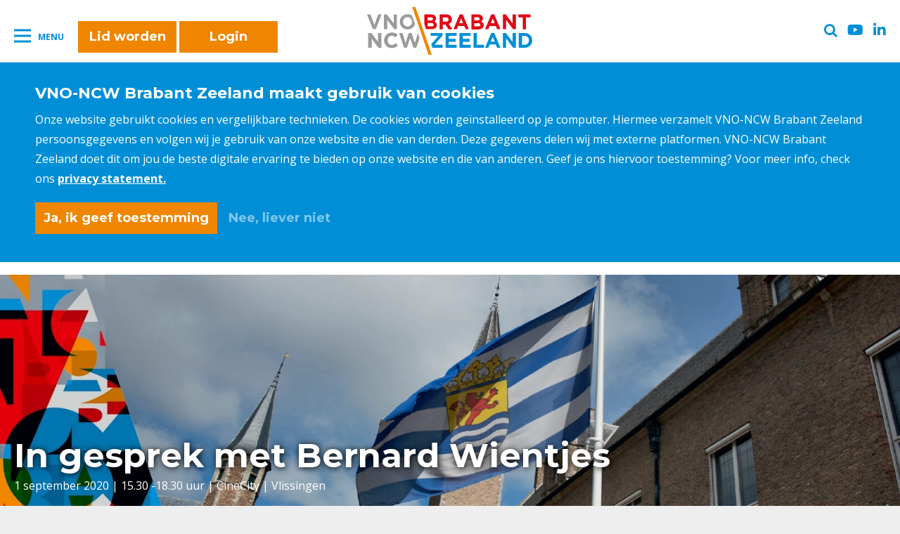

--- FILE ---
content_type: text/html; charset=UTF-8
request_url: https://www.vnoncwbrabantzeeland.nl/evenementen/save-the-date-in-gesprek-met-bernard-wientjes/
body_size: 86872
content:
<!DOCTYPE html>
<html lang="nl-NL">
<head>
  <meta charset="UTF-8">
<script type="text/javascript">
/* <![CDATA[ */
var gform;gform||(document.addEventListener("gform_main_scripts_loaded",function(){gform.scriptsLoaded=!0}),document.addEventListener("gform/theme/scripts_loaded",function(){gform.themeScriptsLoaded=!0}),window.addEventListener("DOMContentLoaded",function(){gform.domLoaded=!0}),gform={domLoaded:!1,scriptsLoaded:!1,themeScriptsLoaded:!1,isFormEditor:()=>"function"==typeof InitializeEditor,callIfLoaded:function(o){return!(!gform.domLoaded||!gform.scriptsLoaded||!gform.themeScriptsLoaded&&!gform.isFormEditor()||(gform.isFormEditor()&&console.warn("The use of gform.initializeOnLoaded() is deprecated in the form editor context and will be removed in Gravity Forms 3.1."),o(),0))},initializeOnLoaded:function(o){gform.callIfLoaded(o)||(document.addEventListener("gform_main_scripts_loaded",()=>{gform.scriptsLoaded=!0,gform.callIfLoaded(o)}),document.addEventListener("gform/theme/scripts_loaded",()=>{gform.themeScriptsLoaded=!0,gform.callIfLoaded(o)}),window.addEventListener("DOMContentLoaded",()=>{gform.domLoaded=!0,gform.callIfLoaded(o)}))},hooks:{action:{},filter:{}},addAction:function(o,r,e,t){gform.addHook("action",o,r,e,t)},addFilter:function(o,r,e,t){gform.addHook("filter",o,r,e,t)},doAction:function(o){gform.doHook("action",o,arguments)},applyFilters:function(o){return gform.doHook("filter",o,arguments)},removeAction:function(o,r){gform.removeHook("action",o,r)},removeFilter:function(o,r,e){gform.removeHook("filter",o,r,e)},addHook:function(o,r,e,t,n){null==gform.hooks[o][r]&&(gform.hooks[o][r]=[]);var d=gform.hooks[o][r];null==n&&(n=r+"_"+d.length),gform.hooks[o][r].push({tag:n,callable:e,priority:t=null==t?10:t})},doHook:function(r,o,e){var t;if(e=Array.prototype.slice.call(e,1),null!=gform.hooks[r][o]&&((o=gform.hooks[r][o]).sort(function(o,r){return o.priority-r.priority}),o.forEach(function(o){"function"!=typeof(t=o.callable)&&(t=window[t]),"action"==r?t.apply(null,e):e[0]=t.apply(null,e)})),"filter"==r)return e[0]},removeHook:function(o,r,t,n){var e;null!=gform.hooks[o][r]&&(e=(e=gform.hooks[o][r]).filter(function(o,r,e){return!!(null!=n&&n!=o.tag||null!=t&&t!=o.priority)}),gform.hooks[o][r]=e)}});
/* ]]> */
</script>

  <meta name="viewport" content="width=device-width, initial-scale=1">
  <link rel="profile" href="http://gmpg.org/xfn/11">

  <script src="https://www.vnoncwbrabantzeeland.nl/wp-content/themes/vno-ncw-brabant/assets/static/gdpr.js"></script>
<script>
  if (cookie_settings) {
    cookie_settings.init({
      elementSelector: '.js-cookie-bar',
      formSelector: '#cookie-settings-form',
      callback: function () {
        var button;
        if (cookie_settings.settings.allow_marketing) {
          button = document.querySelector('#cookie-settings-form button.button--gdpr-yes');
        } else {
          button = document.querySelector('#cookie-settings-form button.button--gdpr-no');
        };

        window.setTimeout(function () {
          document.querySelector('.js-cookie-bar').classList.add('band--gdpr--hidden');
          document.location.reload();
        }, 1500);

      },
      max_unset_page_count: 7
    });
  }
</script>

<script src="https://kit.fontawesome.com/ba72190a44.js" crossorigin="anonymous"></script>

  
  <!-- Google Tag Manager -->
  <script>(function(w,d,s,l,i){w[l]=w[l]||[];w[l].push({'gtm.start':
  new Date().getTime(),event:'gtm.js'});var f=d.getElementsByTagName(s)[0],
  j=d.createElement(s),dl=l!='dataLayer'?'&l='+l:'';j.async=true;j.src=
  'https://www.googletagmanager.com/gtm.js?id='+i+dl;f.parentNode.insertBefore(j,f);
  })(window,document,'script','dataLayer','GTM-TMB73G8Z');</script>
  <!-- End Google Tag Manager -->
	
  <link rel="apple-touch-icon" sizes="180x180" href="https://www.vnoncwbrabantzeeland.nl/wp-content/themes/vno-ncw-brabant/assets/favicons/apple-touch-icon.png">
  <link rel="icon" type="image/png" sizes="32x32" href="https://www.vnoncwbrabantzeeland.nl/wp-content/themes/vno-ncw-brabant/assets/favicons/favicon-32x32.png">
  <link rel="icon" type="image/png" sizes="16x16" href="https://www.vnoncwbrabantzeeland.nl/wp-content/themes/vno-ncw-brabant/assets/favicons/favicon-16x16.png">
  <link rel="manifest" href="https://www.vnoncwbrabantzeeland.nl/wp-content/themes/vno-ncw-brabant/assets/favicons/site.webmanifest">
  <link rel="mask-icon" href="https://www.vnoncwbrabantzeeland.nl/wp-content/themes/vno-ncw-brabant/assets/favicons/safari-pinned-tab.svg" color="#14309b">
  <meta name="msapplication-TileColor" content="#da532c">
  <meta name="theme-color" content="#ffffff">

  <meta name='robots' content='index, follow, max-image-preview:large, max-snippet:-1, max-video-preview:-1' />

	<!-- This site is optimized with the Yoast SEO plugin v26.7 - https://yoast.com/wordpress/plugins/seo/ -->
	<title>In gesprek met Bernard Wientjes - VNO-NCW Brabant Zeeland %</title>
	<link rel="canonical" href="https://www.vnoncwbrabantzeeland.nl/evenementen/save-the-date-in-gesprek-met-bernard-wientjes/" />
	<meta property="og:locale" content="nl_NL" />
	<meta property="og:type" content="article" />
	<meta property="og:title" content="In gesprek met Bernard Wientjes - VNO-NCW Brabant Zeeland %" />
	<meta property="og:url" content="https://www.vnoncwbrabantzeeland.nl/evenementen/save-the-date-in-gesprek-met-bernard-wientjes/" />
	<meta property="og:site_name" content="VNO-NCW Brabant Zeeland" />
	<meta property="article:modified_time" content="2020-08-26T11:20:16+00:00" />
	<meta name="twitter:card" content="summary_large_image" />
	<script type="application/ld+json" class="yoast-schema-graph">{"@context":"https://schema.org","@graph":[{"@type":"WebPage","@id":"https://www.vnoncwbrabantzeeland.nl/evenementen/save-the-date-in-gesprek-met-bernard-wientjes/","url":"https://www.vnoncwbrabantzeeland.nl/evenementen/save-the-date-in-gesprek-met-bernard-wientjes/","name":"In gesprek met Bernard Wientjes - VNO-NCW Brabant Zeeland %","isPartOf":{"@id":"https://www.vnoncwbrabantzeeland.nl/#website"},"datePublished":"2020-07-22T13:52:04+00:00","dateModified":"2020-08-26T11:20:16+00:00","breadcrumb":{"@id":"https://www.vnoncwbrabantzeeland.nl/evenementen/save-the-date-in-gesprek-met-bernard-wientjes/#breadcrumb"},"inLanguage":"nl-NL","potentialAction":[{"@type":"ReadAction","target":["https://www.vnoncwbrabantzeeland.nl/evenementen/save-the-date-in-gesprek-met-bernard-wientjes/"]}]},{"@type":"BreadcrumbList","@id":"https://www.vnoncwbrabantzeeland.nl/evenementen/save-the-date-in-gesprek-met-bernard-wientjes/#breadcrumb","itemListElement":[{"@type":"ListItem","position":1,"name":"Home","item":"https://www.vnoncwbrabantzeeland.nl/"},{"@type":"ListItem","position":2,"name":"Evenementen","item":"https://www.vnoncwbrabantzeeland.nl/evenementen/"},{"@type":"ListItem","position":3,"name":"In gesprek met Bernard Wientjes"}]},{"@type":"WebSite","@id":"https://www.vnoncwbrabantzeeland.nl/#website","url":"https://www.vnoncwbrabantzeeland.nl/","name":"VNO-NCW Brabant Zeeland","description":"","potentialAction":[{"@type":"SearchAction","target":{"@type":"EntryPoint","urlTemplate":"https://www.vnoncwbrabantzeeland.nl/?s={search_term_string}"},"query-input":{"@type":"PropertyValueSpecification","valueRequired":true,"valueName":"search_term_string"}}],"inLanguage":"nl-NL"}]}</script>
	<!-- / Yoast SEO plugin. -->


<link rel='dns-prefetch' href='//ajax.googleapis.com' />
<link rel='dns-prefetch' href='//www.google.com' />
<link rel='dns-prefetch' href='//maxcdn.bootstrapcdn.com' />
<link rel="alternate" type="application/rss+xml" title="VNO-NCW Brabant Zeeland &raquo; feed" href="https://www.vnoncwbrabantzeeland.nl/feed/" />
<link rel="alternate" type="application/rss+xml" title="VNO-NCW Brabant Zeeland &raquo; reacties feed" href="https://www.vnoncwbrabantzeeland.nl/comments/feed/" />
<link rel="alternate" title="oEmbed (JSON)" type="application/json+oembed" href="https://www.vnoncwbrabantzeeland.nl/wp-json/oembed/1.0/embed?url=https%3A%2F%2Fwww.vnoncwbrabantzeeland.nl%2Fevenementen%2Fsave-the-date-in-gesprek-met-bernard-wientjes%2F" />
<link rel="alternate" title="oEmbed (XML)" type="text/xml+oembed" href="https://www.vnoncwbrabantzeeland.nl/wp-json/oembed/1.0/embed?url=https%3A%2F%2Fwww.vnoncwbrabantzeeland.nl%2Fevenementen%2Fsave-the-date-in-gesprek-met-bernard-wientjes%2F&#038;format=xml" />
<style id='wp-img-auto-sizes-contain-inline-css' type='text/css'>
img:is([sizes=auto i],[sizes^="auto," i]){contain-intrinsic-size:3000px 1500px}
/*# sourceURL=wp-img-auto-sizes-contain-inline-css */
</style>
<link rel='stylesheet' id='t2m_frontend-variable-style-css' href='https://www.vnoncwbrabantzeeland.nl/wp-content/plugins/tool2match/assets/css/variables.css?ver=61eea5c642539d7bff68cf160246fe6b' type='text/css' media='all' />
<link rel='stylesheet' id='t2m_frontend-default-style-css' href='https://www.vnoncwbrabantzeeland.nl/wp-content/plugins/tool2match/assets/css/style.css?ver=61eea5c642539d7bff68cf160246fe6b' type='text/css' media='all' />
<style id='wp-emoji-styles-inline-css' type='text/css'>

	img.wp-smiley, img.emoji {
		display: inline !important;
		border: none !important;
		box-shadow: none !important;
		height: 1em !important;
		width: 1em !important;
		margin: 0 0.07em !important;
		vertical-align: -0.1em !important;
		background: none !important;
		padding: 0 !important;
	}
/*# sourceURL=wp-emoji-styles-inline-css */
</style>
<style id='wp-block-library-inline-css' type='text/css'>
:root{--wp-block-synced-color:#7a00df;--wp-block-synced-color--rgb:122,0,223;--wp-bound-block-color:var(--wp-block-synced-color);--wp-editor-canvas-background:#ddd;--wp-admin-theme-color:#007cba;--wp-admin-theme-color--rgb:0,124,186;--wp-admin-theme-color-darker-10:#006ba1;--wp-admin-theme-color-darker-10--rgb:0,107,160.5;--wp-admin-theme-color-darker-20:#005a87;--wp-admin-theme-color-darker-20--rgb:0,90,135;--wp-admin-border-width-focus:2px}@media (min-resolution:192dpi){:root{--wp-admin-border-width-focus:1.5px}}.wp-element-button{cursor:pointer}:root .has-very-light-gray-background-color{background-color:#eee}:root .has-very-dark-gray-background-color{background-color:#313131}:root .has-very-light-gray-color{color:#eee}:root .has-very-dark-gray-color{color:#313131}:root .has-vivid-green-cyan-to-vivid-cyan-blue-gradient-background{background:linear-gradient(135deg,#00d084,#0693e3)}:root .has-purple-crush-gradient-background{background:linear-gradient(135deg,#34e2e4,#4721fb 50%,#ab1dfe)}:root .has-hazy-dawn-gradient-background{background:linear-gradient(135deg,#faaca8,#dad0ec)}:root .has-subdued-olive-gradient-background{background:linear-gradient(135deg,#fafae1,#67a671)}:root .has-atomic-cream-gradient-background{background:linear-gradient(135deg,#fdd79a,#004a59)}:root .has-nightshade-gradient-background{background:linear-gradient(135deg,#330968,#31cdcf)}:root .has-midnight-gradient-background{background:linear-gradient(135deg,#020381,#2874fc)}:root{--wp--preset--font-size--normal:16px;--wp--preset--font-size--huge:42px}.has-regular-font-size{font-size:1em}.has-larger-font-size{font-size:2.625em}.has-normal-font-size{font-size:var(--wp--preset--font-size--normal)}.has-huge-font-size{font-size:var(--wp--preset--font-size--huge)}.has-text-align-center{text-align:center}.has-text-align-left{text-align:left}.has-text-align-right{text-align:right}.has-fit-text{white-space:nowrap!important}#end-resizable-editor-section{display:none}.aligncenter{clear:both}.items-justified-left{justify-content:flex-start}.items-justified-center{justify-content:center}.items-justified-right{justify-content:flex-end}.items-justified-space-between{justify-content:space-between}.screen-reader-text{border:0;clip-path:inset(50%);height:1px;margin:-1px;overflow:hidden;padding:0;position:absolute;width:1px;word-wrap:normal!important}.screen-reader-text:focus{background-color:#ddd;clip-path:none;color:#444;display:block;font-size:1em;height:auto;left:5px;line-height:normal;padding:15px 23px 14px;text-decoration:none;top:5px;width:auto;z-index:100000}html :where(.has-border-color){border-style:solid}html :where([style*=border-top-color]){border-top-style:solid}html :where([style*=border-right-color]){border-right-style:solid}html :where([style*=border-bottom-color]){border-bottom-style:solid}html :where([style*=border-left-color]){border-left-style:solid}html :where([style*=border-width]){border-style:solid}html :where([style*=border-top-width]){border-top-style:solid}html :where([style*=border-right-width]){border-right-style:solid}html :where([style*=border-bottom-width]){border-bottom-style:solid}html :where([style*=border-left-width]){border-left-style:solid}html :where(img[class*=wp-image-]){height:auto;max-width:100%}:where(figure){margin:0 0 1em}html :where(.is-position-sticky){--wp-admin--admin-bar--position-offset:var(--wp-admin--admin-bar--height,0px)}@media screen and (max-width:600px){html :where(.is-position-sticky){--wp-admin--admin-bar--position-offset:0px}}

/*# sourceURL=wp-block-library-inline-css */
</style><style id='global-styles-inline-css' type='text/css'>
:root{--wp--preset--aspect-ratio--square: 1;--wp--preset--aspect-ratio--4-3: 4/3;--wp--preset--aspect-ratio--3-4: 3/4;--wp--preset--aspect-ratio--3-2: 3/2;--wp--preset--aspect-ratio--2-3: 2/3;--wp--preset--aspect-ratio--16-9: 16/9;--wp--preset--aspect-ratio--9-16: 9/16;--wp--preset--color--black: #000000;--wp--preset--color--cyan-bluish-gray: #abb8c3;--wp--preset--color--white: #ffffff;--wp--preset--color--pale-pink: #f78da7;--wp--preset--color--vivid-red: #cf2e2e;--wp--preset--color--luminous-vivid-orange: #ff6900;--wp--preset--color--luminous-vivid-amber: #fcb900;--wp--preset--color--light-green-cyan: #7bdcb5;--wp--preset--color--vivid-green-cyan: #00d084;--wp--preset--color--pale-cyan-blue: #8ed1fc;--wp--preset--color--vivid-cyan-blue: #0693e3;--wp--preset--color--vivid-purple: #9b51e0;--wp--preset--gradient--vivid-cyan-blue-to-vivid-purple: linear-gradient(135deg,rgb(6,147,227) 0%,rgb(155,81,224) 100%);--wp--preset--gradient--light-green-cyan-to-vivid-green-cyan: linear-gradient(135deg,rgb(122,220,180) 0%,rgb(0,208,130) 100%);--wp--preset--gradient--luminous-vivid-amber-to-luminous-vivid-orange: linear-gradient(135deg,rgb(252,185,0) 0%,rgb(255,105,0) 100%);--wp--preset--gradient--luminous-vivid-orange-to-vivid-red: linear-gradient(135deg,rgb(255,105,0) 0%,rgb(207,46,46) 100%);--wp--preset--gradient--very-light-gray-to-cyan-bluish-gray: linear-gradient(135deg,rgb(238,238,238) 0%,rgb(169,184,195) 100%);--wp--preset--gradient--cool-to-warm-spectrum: linear-gradient(135deg,rgb(74,234,220) 0%,rgb(151,120,209) 20%,rgb(207,42,186) 40%,rgb(238,44,130) 60%,rgb(251,105,98) 80%,rgb(254,248,76) 100%);--wp--preset--gradient--blush-light-purple: linear-gradient(135deg,rgb(255,206,236) 0%,rgb(152,150,240) 100%);--wp--preset--gradient--blush-bordeaux: linear-gradient(135deg,rgb(254,205,165) 0%,rgb(254,45,45) 50%,rgb(107,0,62) 100%);--wp--preset--gradient--luminous-dusk: linear-gradient(135deg,rgb(255,203,112) 0%,rgb(199,81,192) 50%,rgb(65,88,208) 100%);--wp--preset--gradient--pale-ocean: linear-gradient(135deg,rgb(255,245,203) 0%,rgb(182,227,212) 50%,rgb(51,167,181) 100%);--wp--preset--gradient--electric-grass: linear-gradient(135deg,rgb(202,248,128) 0%,rgb(113,206,126) 100%);--wp--preset--gradient--midnight: linear-gradient(135deg,rgb(2,3,129) 0%,rgb(40,116,252) 100%);--wp--preset--font-size--small: 13px;--wp--preset--font-size--medium: 20px;--wp--preset--font-size--large: 36px;--wp--preset--font-size--x-large: 42px;--wp--preset--spacing--20: 0.44rem;--wp--preset--spacing--30: 0.67rem;--wp--preset--spacing--40: 1rem;--wp--preset--spacing--50: 1.5rem;--wp--preset--spacing--60: 2.25rem;--wp--preset--spacing--70: 3.38rem;--wp--preset--spacing--80: 5.06rem;--wp--preset--shadow--natural: 6px 6px 9px rgba(0, 0, 0, 0.2);--wp--preset--shadow--deep: 12px 12px 50px rgba(0, 0, 0, 0.4);--wp--preset--shadow--sharp: 6px 6px 0px rgba(0, 0, 0, 0.2);--wp--preset--shadow--outlined: 6px 6px 0px -3px rgb(255, 255, 255), 6px 6px rgb(0, 0, 0);--wp--preset--shadow--crisp: 6px 6px 0px rgb(0, 0, 0);}:where(.is-layout-flex){gap: 0.5em;}:where(.is-layout-grid){gap: 0.5em;}body .is-layout-flex{display: flex;}.is-layout-flex{flex-wrap: wrap;align-items: center;}.is-layout-flex > :is(*, div){margin: 0;}body .is-layout-grid{display: grid;}.is-layout-grid > :is(*, div){margin: 0;}:where(.wp-block-columns.is-layout-flex){gap: 2em;}:where(.wp-block-columns.is-layout-grid){gap: 2em;}:where(.wp-block-post-template.is-layout-flex){gap: 1.25em;}:where(.wp-block-post-template.is-layout-grid){gap: 1.25em;}.has-black-color{color: var(--wp--preset--color--black) !important;}.has-cyan-bluish-gray-color{color: var(--wp--preset--color--cyan-bluish-gray) !important;}.has-white-color{color: var(--wp--preset--color--white) !important;}.has-pale-pink-color{color: var(--wp--preset--color--pale-pink) !important;}.has-vivid-red-color{color: var(--wp--preset--color--vivid-red) !important;}.has-luminous-vivid-orange-color{color: var(--wp--preset--color--luminous-vivid-orange) !important;}.has-luminous-vivid-amber-color{color: var(--wp--preset--color--luminous-vivid-amber) !important;}.has-light-green-cyan-color{color: var(--wp--preset--color--light-green-cyan) !important;}.has-vivid-green-cyan-color{color: var(--wp--preset--color--vivid-green-cyan) !important;}.has-pale-cyan-blue-color{color: var(--wp--preset--color--pale-cyan-blue) !important;}.has-vivid-cyan-blue-color{color: var(--wp--preset--color--vivid-cyan-blue) !important;}.has-vivid-purple-color{color: var(--wp--preset--color--vivid-purple) !important;}.has-black-background-color{background-color: var(--wp--preset--color--black) !important;}.has-cyan-bluish-gray-background-color{background-color: var(--wp--preset--color--cyan-bluish-gray) !important;}.has-white-background-color{background-color: var(--wp--preset--color--white) !important;}.has-pale-pink-background-color{background-color: var(--wp--preset--color--pale-pink) !important;}.has-vivid-red-background-color{background-color: var(--wp--preset--color--vivid-red) !important;}.has-luminous-vivid-orange-background-color{background-color: var(--wp--preset--color--luminous-vivid-orange) !important;}.has-luminous-vivid-amber-background-color{background-color: var(--wp--preset--color--luminous-vivid-amber) !important;}.has-light-green-cyan-background-color{background-color: var(--wp--preset--color--light-green-cyan) !important;}.has-vivid-green-cyan-background-color{background-color: var(--wp--preset--color--vivid-green-cyan) !important;}.has-pale-cyan-blue-background-color{background-color: var(--wp--preset--color--pale-cyan-blue) !important;}.has-vivid-cyan-blue-background-color{background-color: var(--wp--preset--color--vivid-cyan-blue) !important;}.has-vivid-purple-background-color{background-color: var(--wp--preset--color--vivid-purple) !important;}.has-black-border-color{border-color: var(--wp--preset--color--black) !important;}.has-cyan-bluish-gray-border-color{border-color: var(--wp--preset--color--cyan-bluish-gray) !important;}.has-white-border-color{border-color: var(--wp--preset--color--white) !important;}.has-pale-pink-border-color{border-color: var(--wp--preset--color--pale-pink) !important;}.has-vivid-red-border-color{border-color: var(--wp--preset--color--vivid-red) !important;}.has-luminous-vivid-orange-border-color{border-color: var(--wp--preset--color--luminous-vivid-orange) !important;}.has-luminous-vivid-amber-border-color{border-color: var(--wp--preset--color--luminous-vivid-amber) !important;}.has-light-green-cyan-border-color{border-color: var(--wp--preset--color--light-green-cyan) !important;}.has-vivid-green-cyan-border-color{border-color: var(--wp--preset--color--vivid-green-cyan) !important;}.has-pale-cyan-blue-border-color{border-color: var(--wp--preset--color--pale-cyan-blue) !important;}.has-vivid-cyan-blue-border-color{border-color: var(--wp--preset--color--vivid-cyan-blue) !important;}.has-vivid-purple-border-color{border-color: var(--wp--preset--color--vivid-purple) !important;}.has-vivid-cyan-blue-to-vivid-purple-gradient-background{background: var(--wp--preset--gradient--vivid-cyan-blue-to-vivid-purple) !important;}.has-light-green-cyan-to-vivid-green-cyan-gradient-background{background: var(--wp--preset--gradient--light-green-cyan-to-vivid-green-cyan) !important;}.has-luminous-vivid-amber-to-luminous-vivid-orange-gradient-background{background: var(--wp--preset--gradient--luminous-vivid-amber-to-luminous-vivid-orange) !important;}.has-luminous-vivid-orange-to-vivid-red-gradient-background{background: var(--wp--preset--gradient--luminous-vivid-orange-to-vivid-red) !important;}.has-very-light-gray-to-cyan-bluish-gray-gradient-background{background: var(--wp--preset--gradient--very-light-gray-to-cyan-bluish-gray) !important;}.has-cool-to-warm-spectrum-gradient-background{background: var(--wp--preset--gradient--cool-to-warm-spectrum) !important;}.has-blush-light-purple-gradient-background{background: var(--wp--preset--gradient--blush-light-purple) !important;}.has-blush-bordeaux-gradient-background{background: var(--wp--preset--gradient--blush-bordeaux) !important;}.has-luminous-dusk-gradient-background{background: var(--wp--preset--gradient--luminous-dusk) !important;}.has-pale-ocean-gradient-background{background: var(--wp--preset--gradient--pale-ocean) !important;}.has-electric-grass-gradient-background{background: var(--wp--preset--gradient--electric-grass) !important;}.has-midnight-gradient-background{background: var(--wp--preset--gradient--midnight) !important;}.has-small-font-size{font-size: var(--wp--preset--font-size--small) !important;}.has-medium-font-size{font-size: var(--wp--preset--font-size--medium) !important;}.has-large-font-size{font-size: var(--wp--preset--font-size--large) !important;}.has-x-large-font-size{font-size: var(--wp--preset--font-size--x-large) !important;}
/*# sourceURL=global-styles-inline-css */
</style>

<style id='classic-theme-styles-inline-css' type='text/css'>
/*! This file is auto-generated */
.wp-block-button__link{color:#fff;background-color:#32373c;border-radius:9999px;box-shadow:none;text-decoration:none;padding:calc(.667em + 2px) calc(1.333em + 2px);font-size:1.125em}.wp-block-file__button{background:#32373c;color:#fff;text-decoration:none}
/*# sourceURL=/wp-includes/css/classic-themes.min.css */
</style>
<link rel='stylesheet' id='cff-css' href='https://www.vnoncwbrabantzeeland.nl/wp-content/plugins/custom-facebook-feed/assets/css/cff-style.min.css?ver=4.3.4' type='text/css' media='all' />
<link rel='stylesheet' id='sb-font-awesome-css' href='https://maxcdn.bootstrapcdn.com/font-awesome/4.7.0/css/font-awesome.min.css?ver=61eea5c642539d7bff68cf160246fe6b' type='text/css' media='all' />
<link rel='stylesheet' id='vno_ncw-style-css' href='https://www.vnoncwbrabantzeeland.nl/wp-content/themes/vno-ncw-brabant/assets/stylesheets/style.css?ver=afb8786051effd73d962b834e9212c6b' type='text/css' media='all' />
<link rel='stylesheet' id='tablepress-default-css' href='https://www.vnoncwbrabantzeeland.nl/wp-content/plugins/tablepress/css/build/default.css?ver=3.2.6' type='text/css' media='all' />
<script type="text/javascript" src="https://ajax.googleapis.com/ajax/libs/jquery/3.3.1/jquery.min.js?ver=61eea5c642539d7bff68cf160246fe6b" id="jquery-js"></script>
<link rel="https://api.w.org/" href="https://www.vnoncwbrabantzeeland.nl/wp-json/" /><link rel="EditURI" type="application/rsd+xml" title="RSD" href="https://www.vnoncwbrabantzeeland.nl/xmlrpc.php?rsd" />

<link rel='shortlink' href='https://www.vnoncwbrabantzeeland.nl/?p=15329' />
		<script type="text/javascript">
            var ajaxurl = 'https://www.vnoncwbrabantzeeland.nl/wp-admin/admin-ajax.php';
		</script>
		<script type="text/javascript">
(function(url){
	if(/(?:Chrome\/26\.0\.1410\.63 Safari\/537\.31|WordfenceTestMonBot)/.test(navigator.userAgent)){ return; }
	var addEvent = function(evt, handler) {
		if (window.addEventListener) {
			document.addEventListener(evt, handler, false);
		} else if (window.attachEvent) {
			document.attachEvent('on' + evt, handler);
		}
	};
	var removeEvent = function(evt, handler) {
		if (window.removeEventListener) {
			document.removeEventListener(evt, handler, false);
		} else if (window.detachEvent) {
			document.detachEvent('on' + evt, handler);
		}
	};
	var evts = 'contextmenu dblclick drag dragend dragenter dragleave dragover dragstart drop keydown keypress keyup mousedown mousemove mouseout mouseover mouseup mousewheel scroll'.split(' ');
	var logHuman = function() {
		if (window.wfLogHumanRan) { return; }
		window.wfLogHumanRan = true;
		var wfscr = document.createElement('script');
		wfscr.type = 'text/javascript';
		wfscr.async = true;
		wfscr.src = url + '&r=' + Math.random();
		(document.getElementsByTagName('head')[0]||document.getElementsByTagName('body')[0]).appendChild(wfscr);
		for (var i = 0; i < evts.length; i++) {
			removeEvent(evts[i], logHuman);
		}
	};
	for (var i = 0; i < evts.length; i++) {
		addEvent(evts[i], logHuman);
	}
})('//www.vnoncwbrabantzeeland.nl/?wordfence_lh=1&hid=8D856A9A0719A7F6F660396D44FDFEC6');
</script><link rel="icon" href="https://www.vnoncwbrabantzeeland.nl/wp-content/uploads/2020/07/cropped-Favicon-VNO-NCW-Brabant-Zeeland-32x32.jpg" sizes="32x32" />
<link rel="icon" href="https://www.vnoncwbrabantzeeland.nl/wp-content/uploads/2020/07/cropped-Favicon-VNO-NCW-Brabant-Zeeland-192x192.jpg" sizes="192x192" />
<link rel="apple-touch-icon" href="https://www.vnoncwbrabantzeeland.nl/wp-content/uploads/2020/07/cropped-Favicon-VNO-NCW-Brabant-Zeeland-180x180.jpg" />
<meta name="msapplication-TileImage" content="https://www.vnoncwbrabantzeeland.nl/wp-content/uploads/2020/07/cropped-Favicon-VNO-NCW-Brabant-Zeeland-270x270.jpg" />
  <meta name="twitter:card" value="summary" /><meta name="twitter:url" value="https://www.vnoncwbrabantzeeland.nl/evenementen/save-the-date-in-gesprek-met-bernard-wientjes/" /><meta name="twitter:title" value="In gesprek met Bernard Wientjes" /><meta name="twitter:description" value="" /><meta name="twitter:image" value="https://www.vnoncwbrabantzeeland.nl/wp-content/uploads/2020/07/VNO-NCW-Brabant-Zeeland-gesprek-met-Bernard-Wientjes-600x335.jpg" /><meta property="og:image" content="https://www.vnoncwbrabantzeeland.nl/wp-content/uploads/2020/07/VNO-NCW-Brabant-Zeeland-gesprek-met-Bernard-Wientjes-600x335.jpg" /><meta property="og:image:width" content="600" /><meta property="og:image:height" content="335" />  <link href="https://fonts.googleapis.com/css?family=Montserrat:100,700|Open+Sans:400,700,800" rel="stylesheet">

  <script>
    if (cookie_settings && cookie_settings.settings.allow_marketing) {
      !function(f,b,e,v,n,t,s)
      {if(f.fbq)return;n=f.fbq=function(){n.callMethod?
      n.callMethod.apply(n,arguments):n.queue.push(arguments)};
      if(!f._fbq)f._fbq=n;n.push=n;n.loaded=!0;n.version='2.0';
      n.queue=[];t=b.createElement(e);t.async=!0;
      t.src=v;s=b.getElementsByTagName(e)[0];
      s.parentNode.insertBefore(t,s)}(window,document,'script',
      'https://connect.facebook.net/en_US/fbevents.js');
      fbq('init', '462677074569391');
      fbq('track', 'PageView');
    }
  </script>

<link rel='stylesheet' id='font-awesome-css' href='https://www.vnoncwbrabantzeeland.nl/wp-content/themes/vno-ncw-brabant/assets/stylesheets/fa.css?ver=61eea5c642539d7bff68cf160246fe6b' type='text/css' media='all' />
</head>

<body class="wp-singular events-template-default single single-events postid-15329 wp-theme-vno-ncw-brabant body--default group-blog">

<noscript>
<img height="1" width="1" src="https://www.facebook.com/tr?id=462677074569391&ev=PageView&noscript=1"/>
</noscript>

<!-- Google Tag Manager (noscript) -->
<noscript><iframe src="https://www.googletagmanager.com/ns.html?id=GTM-TMB73G8Z" height="0" width="0" style="display:none;visibility:hidden"></iframe></noscript>
<!-- End Google Tag Manager (noscript) -->

  <div class="site">
    <div class="band band--topbar band--topbar">

  <div class="topbar-links">
    <div class="toggle-button js-toggle-menu hamburger-menu">
      <div class="bar"></div>
      <div class="hamburger-menu__label">Menu</div>
    </div>
    <a href="https://www.vnoncwbrabantzeeland.nl/lid-worden/" target="_blank" rel="noopener noreferrer" class="button button--primairy hide-mobile">
      Lid worden
    </a>&nbsp;
    <a href="https://web.bundeling.com/bundel/vnoncwbrabantzeeland/" target="_blank" rel="noopener noreferrer" class="button button--primairy hide-mobile">
      Login
    </a>
      </div>


  <div class="logo">
    <a href="https://www.vnoncwbrabantzeeland.nl/"><img src="https://www.vnoncwbrabantzeeland.nl/wp-content/themes/vno-ncw-brabant/assets/images/logo.svg" alt="VNO-NCW Brabant Zeeland"></a>
  </div>

  <div class="social">
    <a href="#" class="social__button"><i class="fa fa-search js-toggle-search"></i></a>
              <a href="https://www.youtube.com/user/BZWcommunicatie" target="_blank" rel="noopener noreferrer"><i class="fa fa-youtube-play"></i></a>
                  <a href="https://www.linkedin.com/company/vnoncwbrabantzeeland" target="_blank" rel="noopener noreferrer"><i class="fa fa-linkedin"></i></a>
          </div>
</div>

<div class="band band--navigation">
  <div class="band__content">

    <div class="row">
      <div class="column"><h5>Nieuws</h5><ul><li id="menu-item-32835" class="menu-item menu-item-type-post_type menu-item-object-page menu-item-32835"><a href="https://www.vnoncwbrabantzeeland.nl/nieuws/">Nieuwsberichten</a></li>
<li id="menu-item-32836" class="menu-item menu-item-type-custom menu-item-object-custom menu-item-32836"><a href="https://www.vnoncwbrabantzeeland.nl/nieuws/?search_keyword=&#038;search_date-from=&#038;search_date-until=&#038;search_category=persberichten">Persberichten</a></li>
<li id="menu-item-43803" class="menu-item menu-item-type-post_type menu-item-object-post menu-item-43803"><a href="https://www.vnoncwbrabantzeeland.nl/jaaroverzicht-2025-vno-ncw-brabant-zeeland/">2025 in vogelvlucht | Jaaroverzicht</a></li>
<li id="menu-item-44068" class="menu-item menu-item-type-custom menu-item-object-custom menu-item-44068"><a href="https://www.vnoncwbrabantzeeland.nl/vno-ncw-brabant-zeeland-in-de-media-2026/">In de media</a></li>
</ul></div><div class="column"><h5>Lobby en belangenbehartiging</h5><ul><li id="menu-item-39018" class="menu-item menu-item-type-custom menu-item-object-custom menu-item-39018"><a href="https://www.vnoncwbrabantzeeland.nl/ondernemersplus/#rbeidsmarktenonderwijs">Arbeidsmarkt en onderwijs</a></li>
<li id="menu-item-39019" class="menu-item menu-item-type-custom menu-item-object-custom menu-item-39019"><a href="https://www.vnoncwbrabantzeeland.nl/ondernemersplus/#ilieuenduurzaamheid">Duurzaamheid en energie</a></li>
<li id="menu-item-39020" class="menu-item menu-item-type-custom menu-item-object-custom menu-item-39020"><a href="https://www.vnoncwbrabantzeeland.nl/ondernemersplus/#nfrastructuurenruimte">Infrastructuur en ruimte</a></li>
<li id="menu-item-39021" class="menu-item menu-item-type-custom menu-item-object-custom menu-item-39021"><a href="https://www.vnoncwbrabantzeeland.nl/ondernemersplus/#nnovatieenondernemerschap">Innovatie en ondernemerschap</a></li>
</ul></div><div class="column"><h5>Kennisdeling en ontmoeting</h5><ul><li id="menu-item-4337" class="menu-item menu-item-type-post_type menu-item-object-page menu-item-4337"><a href="https://www.vnoncwbrabantzeeland.nl/evenementen/">Agenda</a></li>
<li id="menu-item-26688" class="menu-item menu-item-type-post_type menu-item-object-page menu-item-26688"><a href="https://www.vnoncwbrabantzeeland.nl/academy-vno-ncw-brabant-zeeland/">Academy</a></li>
<li id="menu-item-21791" class="menu-item menu-item-type-post_type menu-item-object-page menu-item-21791"><a href="https://www.vnoncwbrabantzeeland.nl/communities/">Communities</a></li>
<li id="menu-item-39340" class="menu-item menu-item-type-post_type menu-item-object-page menu-item-39340"><a href="https://www.vnoncwbrabantzeeland.nl/studieclubs/">Studieclubs</a></li>
<li id="menu-item-21760" class="menu-item menu-item-type-post_type menu-item-object-page menu-item-21760"><a href="https://www.vnoncwbrabantzeeland.nl/inspiratieverhalen-ondernemers/">Inspiratieverhalen</a></li>
</ul></div><div class="column"><h5>Over ons</h5><ul><li id="menu-item-120" class="menu-item menu-item-type-post_type menu-item-object-page menu-item-120"><a href="https://www.vnoncwbrabantzeeland.nl/over-ons/">Wie we zijn en wat we doen</a></li>
<li id="menu-item-39600" class="menu-item menu-item-type-post_type menu-item-object-page menu-item-39600"><a href="https://www.vnoncwbrabantzeeland.nl/about-us/">About us</a></li>
<li id="menu-item-34400" class="menu-item menu-item-type-post_type menu-item-object-page menu-item-34400"><a href="https://www.vnoncwbrabantzeeland.nl/vnoncwcocreatie/">VNO-NCW Co-Creatie</a></li>
<li id="menu-item-32535" class="menu-item menu-item-type-post_type menu-item-object-page menu-item-32535"><a href="https://www.vnoncwbrabantzeeland.nl/werken-bij/">Vacatures</a></li>
<li id="menu-item-2571" class="menu-item menu-item-type-post_type menu-item-object-page menu-item-2571"><a href="https://www.vnoncwbrabantzeeland.nl/over-ons/testimonials/">Ervaringsverhalen</a></li>
<li id="menu-item-22432" class="menu-item menu-item-type-post_type menu-item-object-page menu-item-22432"><a href="https://www.vnoncwbrabantzeeland.nl/lid-worden/">Lid worden</a></li>
<li id="menu-item-38381" class="menu-item menu-item-type-post_type menu-item-object-page menu-item-38381"><a href="https://www.vnoncwbrabantzeeland.nl/nieuwe-leden-vnoncw-brabant-zeeland-2025/">Nieuwe leden</a></li>
<li id="menu-item-17865" class="menu-item menu-item-type-post_type menu-item-object-page menu-item-17865"><a href="https://www.vnoncwbrabantzeeland.nl/partners/">Partners</a></li>
<li id="menu-item-683" class="menu-item menu-item-type-post_type menu-item-object-page menu-item-683"><a href="https://www.vnoncwbrabantzeeland.nl/privacy-statement/">Privacy statement</a></li>
</ul></div>
      <div class="column">
        <h5>Contact</h5>

        <p><span style="color: white;"><a style="color: white;" href="http://www.vnoncwbrabantzeeland.nl/contact/">Contactpagina</a></span></p>
<p><strong>Bezoekadres</strong><br />
Reitseplein 1<br />
Postbus 90154<br />
5000 LG TILBURG<br />
T 013 205 00 00</p>
<p><strong>Voor ondernemers uit Zeeland:</strong><br />
Oostelijk Bolwerk 9<br />
4531 GP Terneuzen<br />
T 0115 451456</p>
      </div>
    </div>

    <div class="social">
      <button class="social__button"><i class="fa fa-search js-toggle-search"></i></button>
                <a href="https://www.youtube.com/user/BZWcommunicatie" target="_blank" rel="noopener noreferrer"><i class="fa fa-youtube-play"></i></a>
                  <a href="https://www.linkedin.com/company/vnoncwbrabantzeeland" target="_blank" rel="noopener noreferrer"><i class="fa fa-linkedin"></i></a>
            </div>
  </div>
</div>
<div class="band band--search">

  <div class="band__content">

    <button class="search__close js-toggle-search">
      <i class="fa fa-remove"></i>
    </button>

    <form role="search" method="get" class="search-form" action="https://www.vnoncwbrabantzeeland.nl/">
				<label>
					<span class="screen-reader-text">Zoeken naar:</span>
					<input type="search" class="search-field" placeholder="Zoeken &hellip;" value="" name="s" />
				</label>
				<input type="submit" class="search-submit" value="Zoeken" />
			</form>
  </div>
</div>
<div class="band band--gdpr js-cookie-bar" role="aria-hidden">
  <div class="band__content">

    <div class="cookiebar">
      <h4 class="title title--h4"><strong>VNO-NCW Brabant Zeeland maakt gebruik van cookies</strong></h4>
      <p class="paragraph">Onze website gebruikt cookies en vergelijkbare technieken. De cookies worden geïnstalleerd op je computer. Hiermee verzamelt VNO-NCW Brabant Zeeland persoonsgegevens en volgen wij je gebruik van onze website en die van derden. Deze gegevens delen wij met externe platformen. VNO-NCW Brabant Zeeland doet dit om jou de beste digitale ervaring te bieden op onze website en die van anderen. Geef je ons hiervoor toestemming? Voor meer info, check ons <a href="#" class="link">privacy statement.</a></p>

      <form id="cookie-settings-form">
        <input type="checkbox" name="cookie_settings_allow_marketing" value="true" id="cookie_settings_allow_marketing" style="display: none;">
        <button class="button button--gdpr-yes" onclick="document.querySelector('#cookie_settings_allow_marketing').checked = true;">Ja, ik geef toestemming</button>

        <button href="#" class="button button--gdpr-no" onclick="document.querySelector('#cookie_settings_allow_marketing').checked = false;">Nee, liever niet</button>
      </form>

    </div>

  </div>
</div>
<div class="band band--header-news band--header-news-single">
  <div class="band__background" style="background-image: url('https://www.vnoncwbrabantzeeland.nl/wp-content/uploads/2020/07/VNO-NCW-Brabant-Zeeland-gesprek-met-Bernard-Wientjes-1600x440.jpg');"></div>
  <div class="band__content article article--header">
    <div class="article__content">
      <div class="article__label label"></div>
      <h1 class="article__title">In gesprek met Bernard Wientjes</h1>
      <div class="article__description">1 september 2020 | 15.30 -18.30 uur | CineCity | Vlissingen
</div>
    </div>
  </div>
</div>

  <div class="band band--breadcrumb">
    <div class="band__content">
      <div class="breadcrumb"><span><span><a href="https://www.vnoncwbrabantzeeland.nl/">Home</a></span>  <span><a href="https://www.vnoncwbrabantzeeland.nl/evenementen/">Evenementen</a></span>  <span class="breadcrumb_last" aria-current="page">In gesprek met Bernard Wientjes</span></span></div>    </div>
  </div>
  
<div class="article article--detail">

  <div class="band band--text-image" >
  <div class="band__content">
    <div class="text-image">
            <div class="text-image__content">
                <p><strong>Het onlangs goedgekeurde compensatiepakket voor het wegvallen van de Marinierskazerne in Vlissingen heeft ongetwijfeld een behoorlijke impact op Zeeland. Er zal stevig worden geïnvesteerd in onze provincie, zowel op sociaal als economisch gebied. Een ontwikkeling waar veel werkgevers en bestuurders meer over willen weten!</strong></p>
<p>VNO-NCW Zeeland en De Maatschappij voor Nijverheid en Handel departement Zeeland nodigen je graag uit voor een bijeenkomst waarin speciaal adviseur Bernard Wientjes onze gast zal zijn. Hij zal een toelichting geven op zijn <a href="http://r.mail.momice.com/tr/cl/[base64]" target="_blank" rel="noopener">Adviesrapport ‘Wind in de Zeilen’</a>, waarna we met elkaar verder ingaan op de kansen die het rapport biedt voor Zeeland. Natuurlijk is er ook gelegenheid om vragen te stellen.</p>
<p><strong>Datum: Dinsdag 1 september 2020</strong><br />
<strong>Tijd: 15.30-18.30 uur</strong><br />
<strong>Locatie: CineCity Vlissingen</strong></p>
<p>Aanmelden via Chantal de Jonge: <a href="mailto:jonge@vnoncwbrabantzeeland.nl" target="_blank" rel="noopener">jonge@vnoncwbrabantzeeland.nl</a>.</p>
<p><a href="https://www.vnoncwbrabantzeeland.nl/wp-content/uploads/2020/07/VNO-NCW-Brabant-Zeeland-de-maatschappij.png"><img fetchpriority="high" decoding="async" class="alignleft wp-image-15333 size-large" src="https://www.vnoncwbrabantzeeland.nl/wp-content/uploads/2020/07/VNO-NCW-Brabant-Zeeland-de-maatschappij-1220x305.png" alt="" width="640" height="160" srcset="https://www.vnoncwbrabantzeeland.nl/wp-content/uploads/2020/07/VNO-NCW-Brabant-Zeeland-de-maatschappij-1220x305.png 1220w, https://www.vnoncwbrabantzeeland.nl/wp-content/uploads/2020/07/VNO-NCW-Brabant-Zeeland-de-maatschappij-300x75.png 300w, https://www.vnoncwbrabantzeeland.nl/wp-content/uploads/2020/07/VNO-NCW-Brabant-Zeeland-de-maatschappij-768x192.png 768w, https://www.vnoncwbrabantzeeland.nl/wp-content/uploads/2020/07/VNO-NCW-Brabant-Zeeland-de-maatschappij-1536x384.png 1536w, https://www.vnoncwbrabantzeeland.nl/wp-content/uploads/2020/07/VNO-NCW-Brabant-Zeeland-de-maatschappij-2048x512.png 2048w, https://www.vnoncwbrabantzeeland.nl/wp-content/uploads/2020/07/VNO-NCW-Brabant-Zeeland-de-maatschappij-250x63.png 250w" sizes="(max-width: 640px) 100vw, 640px" /></a></p>

        

      </div>
          </div>
  </div>



</div>
<div class="band band--news-slider" >
  <div class="band__content">
    <div class="articles articles--slider">
      <div class="articles--slider__slider">
        <div class="articles__slide">
    <a href="https://www.vnoncwbrabantzeeland.nl/ecologie-en-economie-moeten-elkaar-versterken-terugblik-nieuwjaarsbijeenkomst-vno-ncw-zeeland/" class="articles__article article article-block">
  <div class="article__image">
    <img src="https://www.vnoncwbrabantzeeland.nl/wp-content/uploads/2025/12/Nieuwjaar-2026-475x356.png" alt="Ecologie en economie moeten elkaar versterken | Terugblik nieuwjaarsbijeenkomst VNO-NCW Zeeland">  </div>
  <div class="article__content">
    <div class="article__label label">
          </div>
          <div class="article__date">15 januari 2026</div>
      
    <h4 class="article__title">Ecologie en economie moeten elkaar versterken | Terugblik nieuwjaarsbijeenkomst VNO-NCW Zeeland</h4>
          <div class="article__description">Tijdens de nieuwjaarsbijeenkomst van VNO-NCW Zeeland in Theater De Mythe in Goes stond één centrale boodschap centraal: ecologie en economie moeten elkaar versterken. Beide zijn onmisbaar voor de toekomst van onze maatschappij én voor Zeeland.</div>
     
    
    <div class="article__read-more">Lees verder <i class="fa fa-angle-right"></i></div>
  </div>
</a>
</div>
<div class="articles__slide">
    <a href="https://www.vnoncwbrabantzeeland.nl/bijna-2000-leden-ontmoetten-elkaar-tijdens-nieuwjaarsbijeenkomsten-door-de-hele-regio/" class="articles__article article article-block">
  <div class="article__image">
    <img src="https://www.vnoncwbrabantzeeland.nl/wp-content/uploads/2026/01/Terugblik-nieuwjaarsbijeenkomsten-2026-1-475x356.png" alt="Bijna 2000 leden ontmoetten elkaar tijdens nieuwjaarsbijeenkomsten door de hele regio">  </div>
  <div class="article__content">
    <div class="article__label label">
          </div>
          <div class="article__date">14 januari 2026</div>
      
    <h4 class="article__title">Bijna 2000 leden ontmoetten elkaar tijdens nieuwjaarsbijeenkomsten door de hele regio</h4>
          <div class="article__description">Van Eindhoven tot Goes en van Tilburg tot ’s-Hertogenbosch: de eerste weken van het nieuwe jaar stonden bij VNO-NCW Brabant Zeeland volledig in het teken van ontmoeting en verbinding.</div>
     
    
    <div class="article__read-more">Lees verder <i class="fa fa-angle-right"></i></div>
  </div>
</a>
</div>
<div class="articles__slide">
    <a href="https://www.vnoncwbrabantzeeland.nl/het-is-vijf-over-twaalf-fikri-ben-omar-over-de-energietransitie/" class="articles__article article article-block">
  <div class="article__image">
    <img src="https://www.vnoncwbrabantzeeland.nl/wp-content/uploads/2025/05/Fikri-Ben-omar-Header--475x356.png" alt="“Het is vijf over twaalf” – Fikri Ben Omar over de energietransitie">  </div>
  <div class="article__content">
    <div class="article__label label">
          </div>
          <div class="article__date">9 januari 2026</div>
      
    <h4 class="article__title">“Het is vijf over twaalf” – Fikri Ben Omar over de energietransitie</h4>
          <div class="article__description">Interview met Fikri Ben Omar, die vertelt dat het code rood is op energiegebied. "Wat er op os afkomt is gigantisch." (leestijd 3min.)</div>
     
    
    <div class="article__read-more">Lees verder <i class="fa fa-angle-right"></i></div>
  </div>
</a>
</div>
<div class="articles__slide">
    <a href="https://www.vnoncwbrabantzeeland.nl/nieuwjaarsboodschap-eric-van-schagen-voorzitter-vno-ncw-brabant-zeeland-2026/" class="articles__article article article-block">
  <div class="article__image">
    <img src="https://www.vnoncwbrabantzeeland.nl/wp-content/uploads/2026/01/Header-Nieuwjaarsboodschap-Eric-van-Schagen-2026-475x356.png" alt="Nieuwjaarsboodschap Eric van Schagen, voorzitter VNO-NCW Brabant Zeeland">  </div>
  <div class="article__content">
    <div class="article__label label">
          </div>
          <div class="article__date">8 januari 2026</div>
      
    <h4 class="article__title">Nieuwjaarsboodschap Eric van Schagen, voorzitter VNO-NCW Brabant Zeeland</h4>
          <div class="article__description">We trappen 2026 af met een korte én persoonlijke nieuwjaarsboodschap van onze voorzitter Eric van Schagen. Bekijk de video 🎥</div>
     
    
    <div class="article__read-more">Lees verder <i class="fa fa-angle-right"></i></div>
  </div>
</a>
</div>
<div class="articles__slide">
    <a href="https://www.vnoncwbrabantzeeland.nl/van-regels-naar-ruimte-nieuwjaarsbijeenkomst-vno-ncw-midden-brabant-en-bort-2026/" class="articles__article article article-block">
  <div class="article__image">
    <img src="https://www.vnoncwbrabantzeeland.nl/wp-content/uploads/2026/01/Header-Nieuwjaarsbijeenkomst-BORTVNO-NCW-BZ-2026-475x356.png" alt="Van regels naar ruimte: Nieuwjaarsbijeenkomst VNO-NCW Midden-Brabant en BORT 2026">  </div>
  <div class="article__content">
    <div class="article__label label">
          </div>
          <div class="article__date">8 januari 2026</div>
      
    <h4 class="article__title">Van regels naar ruimte: Nieuwjaarsbijeenkomst VNO-NCW Midden-Brabant en BORT 2026</h4>
          <div class="article__description">Terugblik van de nieuwjaarsbijeenkomst met BORT van 2026. </div>
     
    
    <div class="article__read-more">Lees verder <i class="fa fa-angle-right"></i></div>
  </div>
</a>
</div>
<div class="articles__slide">
    <a href="https://www.vnoncwbrabantzeeland.nl/jaaroverzicht-2025-vno-ncw-brabant-zeeland/" class="articles__article article article-block">
  <div class="article__image">
    <img src="https://www.vnoncwbrabantzeeland.nl/wp-content/uploads/2025/12/Jaaroverzicht-2025-banner-475x356.png" alt="2025 in vogelvlucht | Jaaroverzicht">  </div>
  <div class="article__content">
    <div class="article__label label">
          </div>
          <div class="article__date">5 januari 2026</div>
      
    <h4 class="article__title">2025 in vogelvlucht | Jaaroverzicht</h4>
          <div class="article__description">Terwijl de wereld bleef bewegen, stonden wij klaar voor jouw bedrijf. Daarom hebben we de hoogtepunten van 2025 voor je op een rij gezet. Lees je mee?</div>
     
    
    <div class="article__read-more">Lees verder <i class="fa fa-angle-right"></i></div>
  </div>
</a>
</div>
<div class="articles__slide">
    <a href="https://www.vnoncwbrabantzeeland.nl/vno-ncw-brabant-zeeland-in-eindhovens-dagblad-over-toekomst-n279/" class="articles__article article article-block">
  <div class="article__image">
    <img src="https://www.vnoncwbrabantzeeland.nl/wp-content/uploads/2024/03/Manifest-N279-VNO-NCW-Brabant-Zeeland-1-475x356.jpg" alt="VNO-NCW Brabant Zeeland in Eindhovens Dagblad over toekomst N279">  </div>
  <div class="article__content">
    <div class="article__label label">
          </div>
          <div class="article__date">22 december 2025</div>
      
    <h4 class="article__title">VNO-NCW Brabant Zeeland in Eindhovens Dagblad over toekomst N279</h4>
          <div class="article__description">Aanleiding is de huidige vervolgstudie van de provincie Noord-Brabant naar de ombouw van de N279</div>
     
    
    <div class="article__read-more">Lees verder <i class="fa fa-angle-right"></i></div>
  </div>
</a>
</div>
<div class="articles__slide">
    <a href="https://www.vnoncwbrabantzeeland.nl/terugblik-bijeenkomst-milieuoverleg-zeeland/" class="articles__article article article-block">
  <div class="article__image">
    <img src="https://www.vnoncwbrabantzeeland.nl/wp-content/uploads/2025/12/Milieuoverleg-Zeeland-475x356.png" alt="Terugblik bijeenkomst Milieuoverleg Zeeland">  </div>
  <div class="article__content">
    <div class="article__label label">
          </div>
          <div class="article__date">17 december 2025</div>
      
    <h4 class="article__title">Terugblik bijeenkomst Milieuoverleg Zeeland</h4>
          <div class="article__description">In dit overleg brengen we partijen bij elkaar om milieu-gerelateerde wet- en regelgeving en VTH-activiteiten te bespreken, informatie te delen en knelpunten bespreekbaar te maken.</div>
     
    
    <div class="article__read-more">Lees verder <i class="fa fa-angle-right"></i></div>
  </div>
</a>
</div>
<div class="articles__slide">
    <a href="https://www.vnoncwbrabantzeeland.nl/problemen-haringvlietbrug-bevestiging-noodzaak-versnelde-vervanging-en-renovatieopgave/" class="articles__article article article-block">
  <div class="article__image">
    <img src="https://www.vnoncwbrabantzeeland.nl/wp-content/uploads/2025/12/ALLE-KLEUREN-Header-website-1600x500px-475x356.png" alt="Problemen Haringvlietbrug bevestiging noodzaak versnelde vervanging- en renovatieopgave">  </div>
  <div class="article__content">
    <div class="article__label label">
          </div>
          <div class="article__date">15 december 2025</div>
      
    <h4 class="article__title">Problemen Haringvlietbrug bevestiging noodzaak versnelde vervanging- en renovatieopgave</h4>
          <div class="article__description">Reactie van VNO-NCW Zeeland op de renovatie van de Haringvlietbrug. </div>
     
    
    <div class="article__read-more">Lees verder <i class="fa fa-angle-right"></i></div>
  </div>
</a>
</div>
<div class="articles__slide">
    <a href="https://www.vnoncwbrabantzeeland.nl/reactie-vno-ncw-brabant-zeeland-op-rapport-wennink/" class="articles__article article article-block">
  <div class="article__image">
    <img src="https://www.vnoncwbrabantzeeland.nl/wp-content/uploads/2025/12/Header-onderzoek-Wennink-475x356.png" alt="Reactie VNO-NCW Brabant Zeeland op rapport-Wennink">  </div>
  <div class="article__content">
    <div class="article__label label">
          </div>
          <div class="article__date">12 december 2025</div>
      
    <h4 class="article__title">Reactie VNO-NCW Brabant Zeeland op rapport-Wennink</h4>
          <div class="article__description">Reactie VNO-NCW Brabant Zeeland op rapport-Wennink</div>
     
    
    <div class="article__read-more">Lees verder <i class="fa fa-angle-right"></i></div>
  </div>
</a>
</div>
<div class="articles__slide">
    <a href="https://www.vnoncwbrabantzeeland.nl/hein-van-berkel-reserveer-water-en-spoorlocaties-voor-bedrijven-die-ze-benutten/" class="articles__article article article-block">
  <div class="article__image">
    <img src="https://www.vnoncwbrabantzeeland.nl/wp-content/uploads/2025/07/Header-Hein-van-Berkel-475x356.png" alt="Hein van Berkel: &#8220;Reserveer water- en spoorlocaties voor bedrijven die ze benutten&#8221;">  </div>
  <div class="article__content">
    <div class="article__label label">
          </div>
          <div class="article__date">11 december 2025</div>
      
    <h4 class="article__title">Hein van Berkel: &#8220;Reserveer water- en spoorlocaties voor bedrijven die ze benutten&#8221;</h4>
          <div class="article__description">Nederland staat voor grote infrastructurele uitdagingen. Hein van Berkel ziet kansen via water. </div>
     
    
    <div class="article__read-more">Lees verder <i class="fa fa-angle-right"></i></div>
  </div>
</a>
</div>
<div class="articles__slide">
    <a href="https://www.vnoncwbrabantzeeland.nl/als-hoofd-en-hart-kloppen-topvrouwen-op-bezoek-bij-gerdi-vogels-terugblik/" class="articles__article article article-block">
  <div class="article__image">
    <img src="https://www.vnoncwbrabantzeeland.nl/wp-content/uploads/2025/12/VNO-NCW-BZ-community-Topvrouwen-Gerdi-Vogels-1-475x356.png" alt="Als hoofd én hart kloppen: Topvrouwen op bezoek bij Gerdi Vogels | Terugblik">  </div>
  <div class="article__content">
    <div class="article__label label">
          </div>
          <div class="article__date">9 december 2025</div>
      
    <h4 class="article__title">Als hoofd én hart kloppen: Topvrouwen op bezoek bij Gerdi Vogels | Terugblik</h4>
          <div class="article__description">Op donderdag 4 december 2025 was onze community Topvrouwen te gast bij Gerdi Vogels, CEO van Vogel’s Products BV in Eindhoven. </div>
     
    
    <div class="article__read-more">Lees verder <i class="fa fa-angle-right"></i></div>
  </div>
</a>
</div>
<div class="articles__slide">
    <a href="https://www.vnoncwbrabantzeeland.nl/aftrap-ai-kompas-2025-hoe-begin-jij-met-ai/" class="articles__article article article-block">
  <div class="article__image">
    <img src="https://www.vnoncwbrabantzeeland.nl/wp-content/uploads/2025/12/Terugblik-van-AI-Kompas-2025-VNONCW-BZ-475x356.png" alt="Aftrap AI Kompas 2025: hoe begin jij met AI?">  </div>
  <div class="article__content">
    <div class="article__label label">
          </div>
          <div class="article__date">5 december 2025</div>
      
    <h4 class="article__title">Aftrap AI Kompas 2025: hoe begin jij met AI?</h4>
          <div class="article__description">Terugblik van AI Kompas 2025. </div>
     
    
    <div class="article__read-more">Lees verder <i class="fa fa-angle-right"></i></div>
  </div>
</a>
</div>
<div class="articles__slide">
    <a href="https://www.vnoncwbrabantzeeland.nl/extra-capaciteit-op-het-stroomnet-wat-betekent-dit-voor-ondernemers-in-brabant/" class="articles__article article article-block">
  <div class="article__image">
    <img src="https://www.vnoncwbrabantzeeland.nl/wp-content/uploads/2025/12/Stop-stroomnet-VNO-NCW-Brabant-Zeeland-475x356.png" alt="Extra capaciteit op het stroomnet: wat betekent dit voor ondernemers in Brabant?">  </div>
  <div class="article__content">
    <div class="article__label label">
          </div>
          <div class="article__date">4 december 2025</div>
      
    <h4 class="article__title">Extra capaciteit op het stroomnet: wat betekent dit voor ondernemers in Brabant?</h4>
          <div class="article__description">TenneT maakt de komende jaren extra ruimte vrij op het hoogspanningsnet: nu al in West-Brabant, en vanaf 2027 ook in Oost-, Zuid- en Zuidwest-Brabant. Wat betekent dit voor jouw onderneming? </div>
     
    
    <div class="article__read-more">Lees verder <i class="fa fa-angle-right"></i></div>
  </div>
</a>
</div>
<div class="articles__slide">
    <a href="https://www.vnoncwbrabantzeeland.nl/grote-plannen-voor-moerdijk-hoe-kijken-werkgevers-naar-de-ontwikkelingen/" class="articles__article article article-block">
  <div class="article__image">
    <img src="https://www.vnoncwbrabantzeeland.nl/wp-content/uploads/2025/11/Kopie-van-VNO-NCW-Moerdijk-475x356.png" alt="Grote plannen voor Moerdijk: hoe kijken werkgevers naar de ontwikkelingen?">  </div>
  <div class="article__content">
    <div class="article__label label">
          </div>
          <div class="article__date">3 december 2025</div>
      
    <h4 class="article__title">Grote plannen voor Moerdijk: hoe kijken werkgevers naar de ontwikkelingen?</h4>
          <div class="article__description">Brief van VNO-NCW met een reactie op de situatie rondom Moerdijk. </div>
     
    
    <div class="article__read-more">Lees verder <i class="fa fa-angle-right"></i></div>
  </div>
</a>
</div>
      </div>
    </div>
  </div>
</div>

  </div>
<div class="band band--prefooter">
  <div class="band__content">
    <div class="row">
      <div class="col">
      <div id="block-3" class="grid__cell widget_block"><style>
.band--prefooter .gform_heading {display:none}
.band--prefooter label {
font-family: Montserrat,sans-serif;
font-size: 1.7rem;
font-weight: 900;
display: inline;
line-height:1.2;
}
.band--prefooter input {
border: 1px solid #fff;
box-sizing: border-box!important;
font-family: inherit;
font-size: inherit;
letter-spacing: normal;
margin: 0 0 0 15px;
padding: 12px 14px;
}
.gform-body.gform_body {float:left}
.ginput_container.ginput_container_email {display:inline}
</style></div><div id="text-4" class="grid__cell widget_text">			<div class="textwidget"><p><label class="gfield_label gform-field-label" for="input_4">Blijf op de hoogte van al het relevante ondernemersnieuws en onze vereniging!</label></p>
</div>
		</div><div id="block-2" class="grid__cell widget_block">
                <div class='gf_browser_chrome gform_wrapper gravity-theme gform-theme--no-framework' data-form-theme='gravity-theme' data-form-index='0' id='gform_wrapper_37' >
                        <div class='gform_heading'>
							<p class='gform_required_legend'>&quot;<span class="gfield_required gfield_required_asterisk">*</span>&quot; geeft vereiste velden aan</p>
                        </div><form method='post' enctype='multipart/form-data'  id='gform_37'  action='/evenementen/save-the-date-in-gesprek-met-bernard-wientjes/' data-formid='37' novalidate><div class='gf_invisible ginput_recaptchav3' data-sitekey='6LdI8SUsAAAAAOpFOOoAWWb_JHBIy6YgaL1O0BF1' data-tabindex='0'><input id="input_68380ede86240400be3e1293f1106a20" class="gfield_recaptcha_response" type="hidden" name="input_68380ede86240400be3e1293f1106a20" value=""/></div>
                        <div class='gform-body gform_body'><div id='gform_fields_37' class='gform_fields top_label form_sublabel_below description_below validation_below'><div id="field_37_3" class="gfield gfield--type-email gfield--width-full gfield_contains_required field_sublabel_below gfield--no-description field_description_below field_validation_below gfield_visibility_visible"  ><label class='gfield_label gform-field-label' for='input_37_3'>Schrijf je in voor onze nieuwsbrief<span class="gfield_required"><span class="gfield_required gfield_required_asterisk">*</span></span></label><div class='ginput_container ginput_container_email'>
                            <input name='input_3' id='input_37_3' type='email' value='' class='large'   placeholder='Jouw e-mailadres' aria-required="true" aria-invalid="false"  />
                        </div></div></div></div>
        <div class='gform-footer gform_footer top_label'> <input type='submit' id='gform_submit_button_37' class='gform_button button' onclick='gform.submission.handleButtonClick(this);' data-submission-type='submit' value='Inschrijven'  /> 
            <input type='hidden' class='gform_hidden' name='gform_submission_method' data-js='gform_submission_method_37' value='postback' />
            <input type='hidden' class='gform_hidden' name='gform_theme' data-js='gform_theme_37' id='gform_theme_37' value='gravity-theme' />
            <input type='hidden' class='gform_hidden' name='gform_style_settings' data-js='gform_style_settings_37' id='gform_style_settings_37' value='{&quot;inputPrimaryColor&quot;:&quot;#204ce5&quot;}' />
            <input type='hidden' class='gform_hidden' name='is_submit_37' value='1' />
            <input type='hidden' class='gform_hidden' name='gform_submit' value='37' />
            
            <input type='hidden' class='gform_hidden' name='gform_unique_id' value='' />
            <input type='hidden' class='gform_hidden' name='state_37' value='WyJbXSIsIjZjZjJmYTlmODEzNTE1NTIwYjcyMTdmYTA1Y2M4OTY4Il0=' />
            <input type='hidden' autocomplete='off' class='gform_hidden' name='gform_target_page_number_37' id='gform_target_page_number_37' value='0' />
            <input type='hidden' autocomplete='off' class='gform_hidden' name='gform_source_page_number_37' id='gform_source_page_number_37' value='1' />
            <input type='hidden' name='gform_field_values' value='' />
            
        </div>
                        </form>
                        </div><script type="text/javascript">
/* <![CDATA[ */
 gform.initializeOnLoaded( function() {gformInitSpinner( 37, 'https://www.vnoncwbrabantzeeland.nl/wp-content/plugins/gravityforms/images/spinner.svg', true );jQuery('#gform_ajax_frame_37').on('load',function(){var contents = jQuery(this).contents().find('*').html();var is_postback = contents.indexOf('GF_AJAX_POSTBACK') >= 0;if(!is_postback){return;}var form_content = jQuery(this).contents().find('#gform_wrapper_37');var is_confirmation = jQuery(this).contents().find('#gform_confirmation_wrapper_37').length > 0;var is_redirect = contents.indexOf('gformRedirect(){') >= 0;var is_form = form_content.length > 0 && ! is_redirect && ! is_confirmation;var mt = parseInt(jQuery('html').css('margin-top'), 10) + parseInt(jQuery('body').css('margin-top'), 10) + 100;if(is_form){jQuery('#gform_wrapper_37').html(form_content.html());if(form_content.hasClass('gform_validation_error')){jQuery('#gform_wrapper_37').addClass('gform_validation_error');} else {jQuery('#gform_wrapper_37').removeClass('gform_validation_error');}setTimeout( function() { /* delay the scroll by 50 milliseconds to fix a bug in chrome */  }, 50 );if(window['gformInitDatepicker']) {gformInitDatepicker();}if(window['gformInitPriceFields']) {gformInitPriceFields();}var current_page = jQuery('#gform_source_page_number_37').val();gformInitSpinner( 37, 'https://www.vnoncwbrabantzeeland.nl/wp-content/plugins/gravityforms/images/spinner.svg', true );jQuery(document).trigger('gform_page_loaded', [37, current_page]);window['gf_submitting_37'] = false;}else if(!is_redirect){var confirmation_content = jQuery(this).contents().find('.GF_AJAX_POSTBACK').html();if(!confirmation_content){confirmation_content = contents;}jQuery('#gform_wrapper_37').replaceWith(confirmation_content);jQuery(document).trigger('gform_confirmation_loaded', [37]);window['gf_submitting_37'] = false;wp.a11y.speak(jQuery('#gform_confirmation_message_37').text());}else{jQuery('#gform_37').append(contents);if(window['gformRedirect']) {gformRedirect();}}jQuery(document).trigger("gform_pre_post_render", [{ formId: "37", currentPage: "current_page", abort: function() { this.preventDefault(); } }]);        if (event && event.defaultPrevented) {                return;        }        const gformWrapperDiv = document.getElementById( "gform_wrapper_37" );        if ( gformWrapperDiv ) {            const visibilitySpan = document.createElement( "span" );            visibilitySpan.id = "gform_visibility_test_37";            gformWrapperDiv.insertAdjacentElement( "afterend", visibilitySpan );        }        const visibilityTestDiv = document.getElementById( "gform_visibility_test_37" );        let postRenderFired = false;        function triggerPostRender() {            if ( postRenderFired ) {                return;            }            postRenderFired = true;            gform.core.triggerPostRenderEvents( 37, current_page );            if ( visibilityTestDiv ) {                visibilityTestDiv.parentNode.removeChild( visibilityTestDiv );            }        }        function debounce( func, wait, immediate ) {            var timeout;            return function() {                var context = this, args = arguments;                var later = function() {                    timeout = null;                    if ( !immediate ) func.apply( context, args );                };                var callNow = immediate && !timeout;                clearTimeout( timeout );                timeout = setTimeout( later, wait );                if ( callNow ) func.apply( context, args );            };        }        const debouncedTriggerPostRender = debounce( function() {            triggerPostRender();        }, 200 );        if ( visibilityTestDiv && visibilityTestDiv.offsetParent === null ) {            const observer = new MutationObserver( ( mutations ) => {                mutations.forEach( ( mutation ) => {                    if ( mutation.type === 'attributes' && visibilityTestDiv.offsetParent !== null ) {                        debouncedTriggerPostRender();                        observer.disconnect();                    }                });            });            observer.observe( document.body, {                attributes: true,                childList: false,                subtree: true,                attributeFilter: [ 'style', 'class' ],            });        } else {            triggerPostRender();        }    } );} ); 
/* ]]> */
</script>
</div><div id="text-5" class="grid__cell widget_text">			<div class="textwidget"><p>&nbsp;</p>
<p>Met het versturen van deze gegevens ga je akkoord met de wijze waarop wij jouw gegevens verwerken. <a href="https://www.vnoncwbrabantzeeland.nl/privacy-statement/" target="_blank" rel="noopener">Privacy statement</a></p>
</div>
		</div>      </div>
    </div>
  </div>
</div>

<div class="band band--footer">
  <div class="band__content">
    <div class="row">
      <div class="column"><h5>Nieuws</h5><ul><li class="menu-item menu-item-type-post_type menu-item-object-page menu-item-32835"><a href="https://www.vnoncwbrabantzeeland.nl/nieuws/">Nieuwsberichten</a></li>
<li class="menu-item menu-item-type-custom menu-item-object-custom menu-item-32836"><a href="https://www.vnoncwbrabantzeeland.nl/nieuws/?search_keyword=&#038;search_date-from=&#038;search_date-until=&#038;search_category=persberichten">Persberichten</a></li>
<li class="menu-item menu-item-type-post_type menu-item-object-post menu-item-43803"><a href="https://www.vnoncwbrabantzeeland.nl/jaaroverzicht-2025-vno-ncw-brabant-zeeland/">2025 in vogelvlucht | Jaaroverzicht</a></li>
<li class="menu-item menu-item-type-custom menu-item-object-custom menu-item-44068"><a href="https://www.vnoncwbrabantzeeland.nl/vno-ncw-brabant-zeeland-in-de-media-2026/">In de media</a></li>
</ul></div><div class="column"><h5>Lobby en belangenbehartiging</h5><ul><li class="menu-item menu-item-type-custom menu-item-object-custom menu-item-39018"><a href="https://www.vnoncwbrabantzeeland.nl/ondernemersplus/#rbeidsmarktenonderwijs">Arbeidsmarkt en onderwijs</a></li>
<li class="menu-item menu-item-type-custom menu-item-object-custom menu-item-39019"><a href="https://www.vnoncwbrabantzeeland.nl/ondernemersplus/#ilieuenduurzaamheid">Duurzaamheid en energie</a></li>
<li class="menu-item menu-item-type-custom menu-item-object-custom menu-item-39020"><a href="https://www.vnoncwbrabantzeeland.nl/ondernemersplus/#nfrastructuurenruimte">Infrastructuur en ruimte</a></li>
<li class="menu-item menu-item-type-custom menu-item-object-custom menu-item-39021"><a href="https://www.vnoncwbrabantzeeland.nl/ondernemersplus/#nnovatieenondernemerschap">Innovatie en ondernemerschap</a></li>
</ul></div><div class="column"><h5>Kennisdeling en ontmoeting</h5><ul><li class="menu-item menu-item-type-post_type menu-item-object-page menu-item-4337"><a href="https://www.vnoncwbrabantzeeland.nl/evenementen/">Agenda</a></li>
<li class="menu-item menu-item-type-post_type menu-item-object-page menu-item-26688"><a href="https://www.vnoncwbrabantzeeland.nl/academy-vno-ncw-brabant-zeeland/">Academy</a></li>
<li class="menu-item menu-item-type-post_type menu-item-object-page menu-item-21791"><a href="https://www.vnoncwbrabantzeeland.nl/communities/">Communities</a></li>
<li class="menu-item menu-item-type-post_type menu-item-object-page menu-item-39340"><a href="https://www.vnoncwbrabantzeeland.nl/studieclubs/">Studieclubs</a></li>
<li class="menu-item menu-item-type-post_type menu-item-object-page menu-item-21760"><a href="https://www.vnoncwbrabantzeeland.nl/inspiratieverhalen-ondernemers/">Inspiratieverhalen</a></li>
</ul></div><div class="column"><h5>Over ons</h5><ul><li class="menu-item menu-item-type-post_type menu-item-object-page menu-item-120"><a href="https://www.vnoncwbrabantzeeland.nl/over-ons/">Wie we zijn en wat we doen</a></li>
<li class="menu-item menu-item-type-post_type menu-item-object-page menu-item-39600"><a href="https://www.vnoncwbrabantzeeland.nl/about-us/">About us</a></li>
<li class="menu-item menu-item-type-post_type menu-item-object-page menu-item-34400"><a href="https://www.vnoncwbrabantzeeland.nl/vnoncwcocreatie/">VNO-NCW Co-Creatie</a></li>
<li class="menu-item menu-item-type-post_type menu-item-object-page menu-item-32535"><a href="https://www.vnoncwbrabantzeeland.nl/werken-bij/">Vacatures</a></li>
<li class="menu-item menu-item-type-post_type menu-item-object-page menu-item-2571"><a href="https://www.vnoncwbrabantzeeland.nl/over-ons/testimonials/">Ervaringsverhalen</a></li>
<li class="menu-item menu-item-type-post_type menu-item-object-page menu-item-22432"><a href="https://www.vnoncwbrabantzeeland.nl/lid-worden/">Lid worden</a></li>
<li class="menu-item menu-item-type-post_type menu-item-object-page menu-item-38381"><a href="https://www.vnoncwbrabantzeeland.nl/nieuwe-leden-vnoncw-brabant-zeeland-2025/">Nieuwe leden</a></li>
<li class="menu-item menu-item-type-post_type menu-item-object-page menu-item-17865"><a href="https://www.vnoncwbrabantzeeland.nl/partners/">Partners</a></li>
<li class="menu-item menu-item-type-post_type menu-item-object-page menu-item-683"><a href="https://www.vnoncwbrabantzeeland.nl/privacy-statement/">Privacy statement</a></li>
</ul></div>
      <div class="column">
        <h5>Contact</h5>

        <p><span style="color: white;"><a style="color: white;" href="http://www.vnoncwbrabantzeeland.nl/contact/">Contactpagina</a></span></p>
<p><strong>Bezoekadres</strong><br />
Reitseplein 1<br />
Postbus 90154<br />
5000 LG TILBURG<br />
T 013 205 00 00</p>
<p><strong>Voor ondernemers uit Zeeland:</strong><br />
Oostelijk Bolwerk 9<br />
4531 GP Terneuzen<br />
T 0115 451456</p>
      </div>
    </div>
  </div>
</div>
<div class="band band--bottombar">
  <div class="band__content">
    <div class="legal">
      <div class="legal__copyright">
        Copyright 2026 VNO-NCW Brabant Zeeland
      </div>

          </div>

    <div class="social">
      Volg ons

                  <a href="https://www.youtube.com/user/BZWcommunicatie" target="_blank" rel="noopener noreferrer"><i class="fa fa-youtube-play"></i></a>
                      <a href="https://www.linkedin.com/company/vnoncwbrabantzeeland" target="_blank" rel="noopener noreferrer"><i class="fa fa-linkedin"></i></a>
              </div>
  </div>
</div>



  </div>
  <div class="mobile-backdrop"></div>

  <script type="speculationrules">
{"prefetch":[{"source":"document","where":{"and":[{"href_matches":"/*"},{"not":{"href_matches":["/wp-*.php","/wp-admin/*","/wp-content/uploads/*","/wp-content/*","/wp-content/plugins/*","/wp-content/themes/vno-ncw-brabant/*","/*\\?(.+)"]}},{"not":{"selector_matches":"a[rel~=\"nofollow\"]"}},{"not":{"selector_matches":".no-prefetch, .no-prefetch a"}}]},"eagerness":"conservative"}]}
</script>
<!-- Custom Facebook Feed JS -->
<script type="text/javascript">var cffajaxurl = "https://www.vnoncwbrabantzeeland.nl/wp-admin/admin-ajax.php";
var cfflinkhashtags = "true";
</script>
<script type="text/javascript" src="https://www.vnoncwbrabantzeeland.nl/wp-includes/js/imagesloaded.min.js?ver=5.0.0" id="imagesloaded-js"></script>
<script data-cookieconsent="ignore" type="text/javascript" src="https://www.vnoncwbrabantzeeland.nl/wp-content/plugins/tool2match/assets/js/apply_button.js?ver=61eea5c642539d7bff68cf160246fe6b" id="t2m-apply-button-js"></script>
<script type="text/javascript" src="https://www.vnoncwbrabantzeeland.nl/wp-content/plugins/custom-facebook-feed/assets/js/cff-scripts.min.js?ver=4.3.4" id="cffscripts-js"></script>
<script type="text/javascript" src="https://www.vnoncwbrabantzeeland.nl/wp-content/themes/vno-ncw-brabant/assets/js/script.min.js?ver=a65b298edfaa14bbded8dc0253651f41" id="vno_ncw-script-js"></script>
<script type="text/javascript" id="gforms_recaptcha_recaptcha-js-extra">
/* <![CDATA[ */
var gforms_recaptcha_recaptcha_strings = {"nonce":"dff8cc097e","disconnect":"Disconnecting","change_connection_type":"Resetting","spinner":"https://www.vnoncwbrabantzeeland.nl/wp-content/plugins/gravityforms/images/spinner.svg","connection_type":"classic","disable_badge":"","change_connection_type_title":"Change Connection Type","change_connection_type_message":"Changing the connection type will delete your current settings.  Do you want to proceed?","disconnect_title":"Disconnect","disconnect_message":"Disconnecting from reCAPTCHA will delete your current settings.  Do you want to proceed?","site_key":"6LdI8SUsAAAAAOpFOOoAWWb_JHBIy6YgaL1O0BF1"};
//# sourceURL=gforms_recaptcha_recaptcha-js-extra
/* ]]> */
</script>
<script type="text/javascript" src="https://www.google.com/recaptcha/api.js?render=6LdI8SUsAAAAAOpFOOoAWWb_JHBIy6YgaL1O0BF1&amp;ver=2.1.0" id="gforms_recaptcha_recaptcha-js" defer="defer" data-wp-strategy="defer"></script>
<script type="text/javascript" src="https://www.vnoncwbrabantzeeland.nl/wp-content/plugins/gravityformsrecaptcha/js/frontend.min.js?ver=2.1.0" id="gforms_recaptcha_frontend-js" defer="defer" data-wp-strategy="defer"></script>
<script type="text/javascript" src="https://www.vnoncwbrabantzeeland.nl/wp-includes/js/dist/dom-ready.min.js?ver=f77871ff7694fffea381" id="wp-dom-ready-js"></script>
<script type="text/javascript" src="https://www.vnoncwbrabantzeeland.nl/wp-includes/js/dist/hooks.min.js?ver=dd5603f07f9220ed27f1" id="wp-hooks-js"></script>
<script type="text/javascript" src="https://www.vnoncwbrabantzeeland.nl/wp-includes/js/dist/i18n.min.js?ver=c26c3dc7bed366793375" id="wp-i18n-js"></script>
<script type="text/javascript" id="wp-i18n-js-after">
/* <![CDATA[ */
wp.i18n.setLocaleData( { 'text direction\u0004ltr': [ 'ltr' ] } );
//# sourceURL=wp-i18n-js-after
/* ]]> */
</script>
<script type="text/javascript" id="wp-a11y-js-translations">
/* <![CDATA[ */
( function( domain, translations ) {
	var localeData = translations.locale_data[ domain ] || translations.locale_data.messages;
	localeData[""].domain = domain;
	wp.i18n.setLocaleData( localeData, domain );
} )( "default", {"translation-revision-date":"2026-01-12 18:34:59+0000","generator":"GlotPress\/4.0.3","domain":"messages","locale_data":{"messages":{"":{"domain":"messages","plural-forms":"nplurals=2; plural=n != 1;","lang":"nl"},"Notifications":["Meldingen"]}},"comment":{"reference":"wp-includes\/js\/dist\/a11y.js"}} );
//# sourceURL=wp-a11y-js-translations
/* ]]> */
</script>
<script type="text/javascript" src="https://www.vnoncwbrabantzeeland.nl/wp-includes/js/dist/a11y.min.js?ver=cb460b4676c94bd228ed" id="wp-a11y-js"></script>
<script type="text/javascript" defer='defer' src="https://www.vnoncwbrabantzeeland.nl/wp-content/plugins/gravityforms/js/jquery.json.min.js?ver=2.9.25" id="gform_json-js"></script>
<script type="text/javascript" id="gform_gravityforms-js-extra">
/* <![CDATA[ */
var gform_i18n = {"datepicker":{"days":{"monday":"Ma","tuesday":"Di","wednesday":"Wo","thursday":"Do","friday":"Vr","saturday":"Za","sunday":"Zo"},"months":{"january":"Januari","february":"Februari","march":"Maart","april":"April","may":"Mei","june":"Juni","july":"Juli","august":"Augustus","september":"September","october":"Oktober","november":"November","december":"December"},"firstDay":1,"iconText":"Selecteer een datum"}};
var gf_legacy_multi = [];
var gform_gravityforms = {"strings":{"invalid_file_extension":"Dit bestandstype is niet toegestaan. Moet \u00e9\u00e9n van de volgende zijn:","delete_file":"Dit bestand verwijderen","in_progress":"in behandeling","file_exceeds_limit":"Bestand overschrijdt limiet bestandsgrootte","illegal_extension":"Dit type bestand is niet toegestaan.","max_reached":"Maximale aantal bestanden bereikt","unknown_error":"Er was een probleem bij het opslaan van het bestand op de server","currently_uploading":"Wacht tot het uploaden is voltooid","cancel":"Annuleren","cancel_upload":"Deze upload annuleren","cancelled":"Geannuleerd","error":"Fout","message":"Bericht"},"vars":{"images_url":"https://www.vnoncwbrabantzeeland.nl/wp-content/plugins/gravityforms/images"}};
var gf_global = {"gf_currency_config":{"name":"Euro","symbol_left":"","symbol_right":"&#8364;","symbol_padding":" ","thousand_separator":".","decimal_separator":",","decimals":2,"code":"EUR"},"base_url":"https://www.vnoncwbrabantzeeland.nl/wp-content/plugins/gravityforms","number_formats":[],"spinnerUrl":"https://www.vnoncwbrabantzeeland.nl/wp-content/plugins/gravityforms/images/spinner.svg","version_hash":"987aff3595a09645086800ec6cb60361","strings":{"newRowAdded":"Nieuwe rij toegevoegd.","rowRemoved":"Rij verwijderd","formSaved":"Het formulier is opgeslagen. De inhoud bevat de link om terug te keren en het formulier in te vullen."}};
//# sourceURL=gform_gravityforms-js-extra
/* ]]> */
</script>
<script type="text/javascript" defer='defer' src="https://www.vnoncwbrabantzeeland.nl/wp-content/plugins/gravityforms/js/gravityforms.min.js?ver=2.9.25" id="gform_gravityforms-js"></script>
<script type="text/javascript" defer='defer' src="https://www.vnoncwbrabantzeeland.nl/wp-content/plugins/gravityforms/js/placeholders.jquery.min.js?ver=2.9.25" id="gform_placeholder-js"></script>
<script type="text/javascript" defer='defer' src="https://www.vnoncwbrabantzeeland.nl/wp-content/plugins/gravityforms/assets/js/dist/utils.min.js?ver=48a3755090e76a154853db28fc254681" id="gform_gravityforms_utils-js"></script>
<script type="text/javascript" defer='defer' src="https://www.vnoncwbrabantzeeland.nl/wp-content/plugins/gravityforms/assets/js/dist/vendor-theme.min.js?ver=4f8b3915c1c1e1a6800825abd64b03cb" id="gform_gravityforms_theme_vendors-js"></script>
<script type="text/javascript" id="gform_gravityforms_theme-js-extra">
/* <![CDATA[ */
var gform_theme_config = {"common":{"form":{"honeypot":{"version_hash":"987aff3595a09645086800ec6cb60361"},"ajax":{"ajaxurl":"https://www.vnoncwbrabantzeeland.nl/wp-admin/admin-ajax.php","ajax_submission_nonce":"8e3e7d7020","i18n":{"step_announcement":"Stap %1$s van %2$s, %3$s","unknown_error":"Er was een onbekende fout bij het verwerken van je aanvraag. Probeer het opnieuw."}}}},"hmr_dev":"","public_path":"https://www.vnoncwbrabantzeeland.nl/wp-content/plugins/gravityforms/assets/js/dist/","config_nonce":"7106429f5f"};
//# sourceURL=gform_gravityforms_theme-js-extra
/* ]]> */
</script>
<script type="text/javascript" defer='defer' src="https://www.vnoncwbrabantzeeland.nl/wp-content/plugins/gravityforms/assets/js/dist/scripts-theme.min.js?ver=244d9e312b90e462b62b2d9b9d415753" id="gform_gravityforms_theme-js"></script>
<script id="wp-emoji-settings" type="application/json">
{"baseUrl":"https://s.w.org/images/core/emoji/17.0.2/72x72/","ext":".png","svgUrl":"https://s.w.org/images/core/emoji/17.0.2/svg/","svgExt":".svg","source":{"concatemoji":"https://www.vnoncwbrabantzeeland.nl/wp-includes/js/wp-emoji-release.min.js?ver=61eea5c642539d7bff68cf160246fe6b"}}
</script>
<script type="module">
/* <![CDATA[ */
/*! This file is auto-generated */
const a=JSON.parse(document.getElementById("wp-emoji-settings").textContent),o=(window._wpemojiSettings=a,"wpEmojiSettingsSupports"),s=["flag","emoji"];function i(e){try{var t={supportTests:e,timestamp:(new Date).valueOf()};sessionStorage.setItem(o,JSON.stringify(t))}catch(e){}}function c(e,t,n){e.clearRect(0,0,e.canvas.width,e.canvas.height),e.fillText(t,0,0);t=new Uint32Array(e.getImageData(0,0,e.canvas.width,e.canvas.height).data);e.clearRect(0,0,e.canvas.width,e.canvas.height),e.fillText(n,0,0);const a=new Uint32Array(e.getImageData(0,0,e.canvas.width,e.canvas.height).data);return t.every((e,t)=>e===a[t])}function p(e,t){e.clearRect(0,0,e.canvas.width,e.canvas.height),e.fillText(t,0,0);var n=e.getImageData(16,16,1,1);for(let e=0;e<n.data.length;e++)if(0!==n.data[e])return!1;return!0}function u(e,t,n,a){switch(t){case"flag":return n(e,"\ud83c\udff3\ufe0f\u200d\u26a7\ufe0f","\ud83c\udff3\ufe0f\u200b\u26a7\ufe0f")?!1:!n(e,"\ud83c\udde8\ud83c\uddf6","\ud83c\udde8\u200b\ud83c\uddf6")&&!n(e,"\ud83c\udff4\udb40\udc67\udb40\udc62\udb40\udc65\udb40\udc6e\udb40\udc67\udb40\udc7f","\ud83c\udff4\u200b\udb40\udc67\u200b\udb40\udc62\u200b\udb40\udc65\u200b\udb40\udc6e\u200b\udb40\udc67\u200b\udb40\udc7f");case"emoji":return!a(e,"\ud83e\u1fac8")}return!1}function f(e,t,n,a){let r;const o=(r="undefined"!=typeof WorkerGlobalScope&&self instanceof WorkerGlobalScope?new OffscreenCanvas(300,150):document.createElement("canvas")).getContext("2d",{willReadFrequently:!0}),s=(o.textBaseline="top",o.font="600 32px Arial",{});return e.forEach(e=>{s[e]=t(o,e,n,a)}),s}function r(e){var t=document.createElement("script");t.src=e,t.defer=!0,document.head.appendChild(t)}a.supports={everything:!0,everythingExceptFlag:!0},new Promise(t=>{let n=function(){try{var e=JSON.parse(sessionStorage.getItem(o));if("object"==typeof e&&"number"==typeof e.timestamp&&(new Date).valueOf()<e.timestamp+604800&&"object"==typeof e.supportTests)return e.supportTests}catch(e){}return null}();if(!n){if("undefined"!=typeof Worker&&"undefined"!=typeof OffscreenCanvas&&"undefined"!=typeof URL&&URL.createObjectURL&&"undefined"!=typeof Blob)try{var e="postMessage("+f.toString()+"("+[JSON.stringify(s),u.toString(),c.toString(),p.toString()].join(",")+"));",a=new Blob([e],{type:"text/javascript"});const r=new Worker(URL.createObjectURL(a),{name:"wpTestEmojiSupports"});return void(r.onmessage=e=>{i(n=e.data),r.terminate(),t(n)})}catch(e){}i(n=f(s,u,c,p))}t(n)}).then(e=>{for(const n in e)a.supports[n]=e[n],a.supports.everything=a.supports.everything&&a.supports[n],"flag"!==n&&(a.supports.everythingExceptFlag=a.supports.everythingExceptFlag&&a.supports[n]);var t;a.supports.everythingExceptFlag=a.supports.everythingExceptFlag&&!a.supports.flag,a.supports.everything||((t=a.source||{}).concatemoji?r(t.concatemoji):t.wpemoji&&t.twemoji&&(r(t.twemoji),r(t.wpemoji)))});
//# sourceURL=https://www.vnoncwbrabantzeeland.nl/wp-includes/js/wp-emoji-loader.min.js
/* ]]> */
</script>
<script type="text/javascript">
/* <![CDATA[ */
 gform.initializeOnLoaded( function() { jQuery(document).on('gform_post_render', function(event, formId, currentPage){if(formId == 37) {if(typeof Placeholders != 'undefined'){
                        Placeholders.enable();
                    }} } );jQuery(document).on('gform_post_conditional_logic', function(event, formId, fields, isInit){} ) } ); 
/* ]]> */
</script>
<script type="text/javascript">
/* <![CDATA[ */
 gform.initializeOnLoaded( function() {jQuery(document).trigger("gform_pre_post_render", [{ formId: "37", currentPage: "1", abort: function() { this.preventDefault(); } }]);        if (event && event.defaultPrevented) {                return;        }        const gformWrapperDiv = document.getElementById( "gform_wrapper_37" );        if ( gformWrapperDiv ) {            const visibilitySpan = document.createElement( "span" );            visibilitySpan.id = "gform_visibility_test_37";            gformWrapperDiv.insertAdjacentElement( "afterend", visibilitySpan );        }        const visibilityTestDiv = document.getElementById( "gform_visibility_test_37" );        let postRenderFired = false;        function triggerPostRender() {            if ( postRenderFired ) {                return;            }            postRenderFired = true;            gform.core.triggerPostRenderEvents( 37, 1 );            if ( visibilityTestDiv ) {                visibilityTestDiv.parentNode.removeChild( visibilityTestDiv );            }        }        function debounce( func, wait, immediate ) {            var timeout;            return function() {                var context = this, args = arguments;                var later = function() {                    timeout = null;                    if ( !immediate ) func.apply( context, args );                };                var callNow = immediate && !timeout;                clearTimeout( timeout );                timeout = setTimeout( later, wait );                if ( callNow ) func.apply( context, args );            };        }        const debouncedTriggerPostRender = debounce( function() {            triggerPostRender();        }, 200 );        if ( visibilityTestDiv && visibilityTestDiv.offsetParent === null ) {            const observer = new MutationObserver( ( mutations ) => {                mutations.forEach( ( mutation ) => {                    if ( mutation.type === 'attributes' && visibilityTestDiv.offsetParent !== null ) {                        debouncedTriggerPostRender();                        observer.disconnect();                    }                });            });            observer.observe( document.body, {                attributes: true,                childList: false,                subtree: true,                attributeFilter: [ 'style', 'class' ],            });        } else {            triggerPostRender();        }    } ); 
/* ]]> */
</script>

  <script>
  function loadJS(u){var r=document.getElementsByTagName('script')[0],s=document.createElement('script');s.src=u;r.parentNode.insertBefore(s,r);}
  if(!window.HTMLPictureElement || !('sizes' in document.createElement('img'))){
    loadJS('https://www.vnoncwbrabantzeeland.nl/wp-content/themes/vno-ncw-brabant/assets/js/vendor/ls.respimg.min.js');
  }
  // bars go before the WP-admin bar. so remove them if someone from WP-admin is viewing/editing the site:
  if ($('#wpadminbar').length > 0) {
    try{$('.band--navigation').remove();}catch(e){}
    try{$('.band--search').remove();}catch(e){}
  }  
  </script>

  <script type="text/javascript">
    piAId = '1016912';
    piCId = '2216';
    piHostname = 'pi.pardot.com';

    (function() {
      function async_load(){
        var s = document.createElement('script'); s.type = 'text/javascript';
        s.src = ('https:' == document.location.protocol ? 'https://pi' : 'http://cdn') + '.pardot.com/pd.js';
        var c = document.getElementsByTagName('script')[0]; c.parentNode.insertBefore(s, c);
      }
      if(window.attachEvent) { window.attachEvent('onload', async_load); }
      else { window.addEventListener('load', async_load, false); }
    })();
  </script>

  <script src="https://cdnjs.cloudflare.com/ajax/libs/jqueryui/1.13.2/jquery-ui.min.js"></script> 

  <script>
    jQuery( ".accordion" ).accordion({
      collapsible: true,
      active: false,
      heightStyle: "content"
      });
  </script>

</body>
</html>


--- FILE ---
content_type: text/html; charset=utf-8
request_url: https://www.google.com/recaptcha/api2/anchor?ar=1&k=6LdI8SUsAAAAAOpFOOoAWWb_JHBIy6YgaL1O0BF1&co=aHR0cHM6Ly93d3cudm5vbmN3YnJhYmFudHplZWxhbmQubmw6NDQz&hl=en&v=PoyoqOPhxBO7pBk68S4YbpHZ&size=invisible&anchor-ms=20000&execute-ms=30000&cb=kp1dclbj3ovn
body_size: 48632
content:
<!DOCTYPE HTML><html dir="ltr" lang="en"><head><meta http-equiv="Content-Type" content="text/html; charset=UTF-8">
<meta http-equiv="X-UA-Compatible" content="IE=edge">
<title>reCAPTCHA</title>
<style type="text/css">
/* cyrillic-ext */
@font-face {
  font-family: 'Roboto';
  font-style: normal;
  font-weight: 400;
  font-stretch: 100%;
  src: url(//fonts.gstatic.com/s/roboto/v48/KFO7CnqEu92Fr1ME7kSn66aGLdTylUAMa3GUBHMdazTgWw.woff2) format('woff2');
  unicode-range: U+0460-052F, U+1C80-1C8A, U+20B4, U+2DE0-2DFF, U+A640-A69F, U+FE2E-FE2F;
}
/* cyrillic */
@font-face {
  font-family: 'Roboto';
  font-style: normal;
  font-weight: 400;
  font-stretch: 100%;
  src: url(//fonts.gstatic.com/s/roboto/v48/KFO7CnqEu92Fr1ME7kSn66aGLdTylUAMa3iUBHMdazTgWw.woff2) format('woff2');
  unicode-range: U+0301, U+0400-045F, U+0490-0491, U+04B0-04B1, U+2116;
}
/* greek-ext */
@font-face {
  font-family: 'Roboto';
  font-style: normal;
  font-weight: 400;
  font-stretch: 100%;
  src: url(//fonts.gstatic.com/s/roboto/v48/KFO7CnqEu92Fr1ME7kSn66aGLdTylUAMa3CUBHMdazTgWw.woff2) format('woff2');
  unicode-range: U+1F00-1FFF;
}
/* greek */
@font-face {
  font-family: 'Roboto';
  font-style: normal;
  font-weight: 400;
  font-stretch: 100%;
  src: url(//fonts.gstatic.com/s/roboto/v48/KFO7CnqEu92Fr1ME7kSn66aGLdTylUAMa3-UBHMdazTgWw.woff2) format('woff2');
  unicode-range: U+0370-0377, U+037A-037F, U+0384-038A, U+038C, U+038E-03A1, U+03A3-03FF;
}
/* math */
@font-face {
  font-family: 'Roboto';
  font-style: normal;
  font-weight: 400;
  font-stretch: 100%;
  src: url(//fonts.gstatic.com/s/roboto/v48/KFO7CnqEu92Fr1ME7kSn66aGLdTylUAMawCUBHMdazTgWw.woff2) format('woff2');
  unicode-range: U+0302-0303, U+0305, U+0307-0308, U+0310, U+0312, U+0315, U+031A, U+0326-0327, U+032C, U+032F-0330, U+0332-0333, U+0338, U+033A, U+0346, U+034D, U+0391-03A1, U+03A3-03A9, U+03B1-03C9, U+03D1, U+03D5-03D6, U+03F0-03F1, U+03F4-03F5, U+2016-2017, U+2034-2038, U+203C, U+2040, U+2043, U+2047, U+2050, U+2057, U+205F, U+2070-2071, U+2074-208E, U+2090-209C, U+20D0-20DC, U+20E1, U+20E5-20EF, U+2100-2112, U+2114-2115, U+2117-2121, U+2123-214F, U+2190, U+2192, U+2194-21AE, U+21B0-21E5, U+21F1-21F2, U+21F4-2211, U+2213-2214, U+2216-22FF, U+2308-230B, U+2310, U+2319, U+231C-2321, U+2336-237A, U+237C, U+2395, U+239B-23B7, U+23D0, U+23DC-23E1, U+2474-2475, U+25AF, U+25B3, U+25B7, U+25BD, U+25C1, U+25CA, U+25CC, U+25FB, U+266D-266F, U+27C0-27FF, U+2900-2AFF, U+2B0E-2B11, U+2B30-2B4C, U+2BFE, U+3030, U+FF5B, U+FF5D, U+1D400-1D7FF, U+1EE00-1EEFF;
}
/* symbols */
@font-face {
  font-family: 'Roboto';
  font-style: normal;
  font-weight: 400;
  font-stretch: 100%;
  src: url(//fonts.gstatic.com/s/roboto/v48/KFO7CnqEu92Fr1ME7kSn66aGLdTylUAMaxKUBHMdazTgWw.woff2) format('woff2');
  unicode-range: U+0001-000C, U+000E-001F, U+007F-009F, U+20DD-20E0, U+20E2-20E4, U+2150-218F, U+2190, U+2192, U+2194-2199, U+21AF, U+21E6-21F0, U+21F3, U+2218-2219, U+2299, U+22C4-22C6, U+2300-243F, U+2440-244A, U+2460-24FF, U+25A0-27BF, U+2800-28FF, U+2921-2922, U+2981, U+29BF, U+29EB, U+2B00-2BFF, U+4DC0-4DFF, U+FFF9-FFFB, U+10140-1018E, U+10190-1019C, U+101A0, U+101D0-101FD, U+102E0-102FB, U+10E60-10E7E, U+1D2C0-1D2D3, U+1D2E0-1D37F, U+1F000-1F0FF, U+1F100-1F1AD, U+1F1E6-1F1FF, U+1F30D-1F30F, U+1F315, U+1F31C, U+1F31E, U+1F320-1F32C, U+1F336, U+1F378, U+1F37D, U+1F382, U+1F393-1F39F, U+1F3A7-1F3A8, U+1F3AC-1F3AF, U+1F3C2, U+1F3C4-1F3C6, U+1F3CA-1F3CE, U+1F3D4-1F3E0, U+1F3ED, U+1F3F1-1F3F3, U+1F3F5-1F3F7, U+1F408, U+1F415, U+1F41F, U+1F426, U+1F43F, U+1F441-1F442, U+1F444, U+1F446-1F449, U+1F44C-1F44E, U+1F453, U+1F46A, U+1F47D, U+1F4A3, U+1F4B0, U+1F4B3, U+1F4B9, U+1F4BB, U+1F4BF, U+1F4C8-1F4CB, U+1F4D6, U+1F4DA, U+1F4DF, U+1F4E3-1F4E6, U+1F4EA-1F4ED, U+1F4F7, U+1F4F9-1F4FB, U+1F4FD-1F4FE, U+1F503, U+1F507-1F50B, U+1F50D, U+1F512-1F513, U+1F53E-1F54A, U+1F54F-1F5FA, U+1F610, U+1F650-1F67F, U+1F687, U+1F68D, U+1F691, U+1F694, U+1F698, U+1F6AD, U+1F6B2, U+1F6B9-1F6BA, U+1F6BC, U+1F6C6-1F6CF, U+1F6D3-1F6D7, U+1F6E0-1F6EA, U+1F6F0-1F6F3, U+1F6F7-1F6FC, U+1F700-1F7FF, U+1F800-1F80B, U+1F810-1F847, U+1F850-1F859, U+1F860-1F887, U+1F890-1F8AD, U+1F8B0-1F8BB, U+1F8C0-1F8C1, U+1F900-1F90B, U+1F93B, U+1F946, U+1F984, U+1F996, U+1F9E9, U+1FA00-1FA6F, U+1FA70-1FA7C, U+1FA80-1FA89, U+1FA8F-1FAC6, U+1FACE-1FADC, U+1FADF-1FAE9, U+1FAF0-1FAF8, U+1FB00-1FBFF;
}
/* vietnamese */
@font-face {
  font-family: 'Roboto';
  font-style: normal;
  font-weight: 400;
  font-stretch: 100%;
  src: url(//fonts.gstatic.com/s/roboto/v48/KFO7CnqEu92Fr1ME7kSn66aGLdTylUAMa3OUBHMdazTgWw.woff2) format('woff2');
  unicode-range: U+0102-0103, U+0110-0111, U+0128-0129, U+0168-0169, U+01A0-01A1, U+01AF-01B0, U+0300-0301, U+0303-0304, U+0308-0309, U+0323, U+0329, U+1EA0-1EF9, U+20AB;
}
/* latin-ext */
@font-face {
  font-family: 'Roboto';
  font-style: normal;
  font-weight: 400;
  font-stretch: 100%;
  src: url(//fonts.gstatic.com/s/roboto/v48/KFO7CnqEu92Fr1ME7kSn66aGLdTylUAMa3KUBHMdazTgWw.woff2) format('woff2');
  unicode-range: U+0100-02BA, U+02BD-02C5, U+02C7-02CC, U+02CE-02D7, U+02DD-02FF, U+0304, U+0308, U+0329, U+1D00-1DBF, U+1E00-1E9F, U+1EF2-1EFF, U+2020, U+20A0-20AB, U+20AD-20C0, U+2113, U+2C60-2C7F, U+A720-A7FF;
}
/* latin */
@font-face {
  font-family: 'Roboto';
  font-style: normal;
  font-weight: 400;
  font-stretch: 100%;
  src: url(//fonts.gstatic.com/s/roboto/v48/KFO7CnqEu92Fr1ME7kSn66aGLdTylUAMa3yUBHMdazQ.woff2) format('woff2');
  unicode-range: U+0000-00FF, U+0131, U+0152-0153, U+02BB-02BC, U+02C6, U+02DA, U+02DC, U+0304, U+0308, U+0329, U+2000-206F, U+20AC, U+2122, U+2191, U+2193, U+2212, U+2215, U+FEFF, U+FFFD;
}
/* cyrillic-ext */
@font-face {
  font-family: 'Roboto';
  font-style: normal;
  font-weight: 500;
  font-stretch: 100%;
  src: url(//fonts.gstatic.com/s/roboto/v48/KFO7CnqEu92Fr1ME7kSn66aGLdTylUAMa3GUBHMdazTgWw.woff2) format('woff2');
  unicode-range: U+0460-052F, U+1C80-1C8A, U+20B4, U+2DE0-2DFF, U+A640-A69F, U+FE2E-FE2F;
}
/* cyrillic */
@font-face {
  font-family: 'Roboto';
  font-style: normal;
  font-weight: 500;
  font-stretch: 100%;
  src: url(//fonts.gstatic.com/s/roboto/v48/KFO7CnqEu92Fr1ME7kSn66aGLdTylUAMa3iUBHMdazTgWw.woff2) format('woff2');
  unicode-range: U+0301, U+0400-045F, U+0490-0491, U+04B0-04B1, U+2116;
}
/* greek-ext */
@font-face {
  font-family: 'Roboto';
  font-style: normal;
  font-weight: 500;
  font-stretch: 100%;
  src: url(//fonts.gstatic.com/s/roboto/v48/KFO7CnqEu92Fr1ME7kSn66aGLdTylUAMa3CUBHMdazTgWw.woff2) format('woff2');
  unicode-range: U+1F00-1FFF;
}
/* greek */
@font-face {
  font-family: 'Roboto';
  font-style: normal;
  font-weight: 500;
  font-stretch: 100%;
  src: url(//fonts.gstatic.com/s/roboto/v48/KFO7CnqEu92Fr1ME7kSn66aGLdTylUAMa3-UBHMdazTgWw.woff2) format('woff2');
  unicode-range: U+0370-0377, U+037A-037F, U+0384-038A, U+038C, U+038E-03A1, U+03A3-03FF;
}
/* math */
@font-face {
  font-family: 'Roboto';
  font-style: normal;
  font-weight: 500;
  font-stretch: 100%;
  src: url(//fonts.gstatic.com/s/roboto/v48/KFO7CnqEu92Fr1ME7kSn66aGLdTylUAMawCUBHMdazTgWw.woff2) format('woff2');
  unicode-range: U+0302-0303, U+0305, U+0307-0308, U+0310, U+0312, U+0315, U+031A, U+0326-0327, U+032C, U+032F-0330, U+0332-0333, U+0338, U+033A, U+0346, U+034D, U+0391-03A1, U+03A3-03A9, U+03B1-03C9, U+03D1, U+03D5-03D6, U+03F0-03F1, U+03F4-03F5, U+2016-2017, U+2034-2038, U+203C, U+2040, U+2043, U+2047, U+2050, U+2057, U+205F, U+2070-2071, U+2074-208E, U+2090-209C, U+20D0-20DC, U+20E1, U+20E5-20EF, U+2100-2112, U+2114-2115, U+2117-2121, U+2123-214F, U+2190, U+2192, U+2194-21AE, U+21B0-21E5, U+21F1-21F2, U+21F4-2211, U+2213-2214, U+2216-22FF, U+2308-230B, U+2310, U+2319, U+231C-2321, U+2336-237A, U+237C, U+2395, U+239B-23B7, U+23D0, U+23DC-23E1, U+2474-2475, U+25AF, U+25B3, U+25B7, U+25BD, U+25C1, U+25CA, U+25CC, U+25FB, U+266D-266F, U+27C0-27FF, U+2900-2AFF, U+2B0E-2B11, U+2B30-2B4C, U+2BFE, U+3030, U+FF5B, U+FF5D, U+1D400-1D7FF, U+1EE00-1EEFF;
}
/* symbols */
@font-face {
  font-family: 'Roboto';
  font-style: normal;
  font-weight: 500;
  font-stretch: 100%;
  src: url(//fonts.gstatic.com/s/roboto/v48/KFO7CnqEu92Fr1ME7kSn66aGLdTylUAMaxKUBHMdazTgWw.woff2) format('woff2');
  unicode-range: U+0001-000C, U+000E-001F, U+007F-009F, U+20DD-20E0, U+20E2-20E4, U+2150-218F, U+2190, U+2192, U+2194-2199, U+21AF, U+21E6-21F0, U+21F3, U+2218-2219, U+2299, U+22C4-22C6, U+2300-243F, U+2440-244A, U+2460-24FF, U+25A0-27BF, U+2800-28FF, U+2921-2922, U+2981, U+29BF, U+29EB, U+2B00-2BFF, U+4DC0-4DFF, U+FFF9-FFFB, U+10140-1018E, U+10190-1019C, U+101A0, U+101D0-101FD, U+102E0-102FB, U+10E60-10E7E, U+1D2C0-1D2D3, U+1D2E0-1D37F, U+1F000-1F0FF, U+1F100-1F1AD, U+1F1E6-1F1FF, U+1F30D-1F30F, U+1F315, U+1F31C, U+1F31E, U+1F320-1F32C, U+1F336, U+1F378, U+1F37D, U+1F382, U+1F393-1F39F, U+1F3A7-1F3A8, U+1F3AC-1F3AF, U+1F3C2, U+1F3C4-1F3C6, U+1F3CA-1F3CE, U+1F3D4-1F3E0, U+1F3ED, U+1F3F1-1F3F3, U+1F3F5-1F3F7, U+1F408, U+1F415, U+1F41F, U+1F426, U+1F43F, U+1F441-1F442, U+1F444, U+1F446-1F449, U+1F44C-1F44E, U+1F453, U+1F46A, U+1F47D, U+1F4A3, U+1F4B0, U+1F4B3, U+1F4B9, U+1F4BB, U+1F4BF, U+1F4C8-1F4CB, U+1F4D6, U+1F4DA, U+1F4DF, U+1F4E3-1F4E6, U+1F4EA-1F4ED, U+1F4F7, U+1F4F9-1F4FB, U+1F4FD-1F4FE, U+1F503, U+1F507-1F50B, U+1F50D, U+1F512-1F513, U+1F53E-1F54A, U+1F54F-1F5FA, U+1F610, U+1F650-1F67F, U+1F687, U+1F68D, U+1F691, U+1F694, U+1F698, U+1F6AD, U+1F6B2, U+1F6B9-1F6BA, U+1F6BC, U+1F6C6-1F6CF, U+1F6D3-1F6D7, U+1F6E0-1F6EA, U+1F6F0-1F6F3, U+1F6F7-1F6FC, U+1F700-1F7FF, U+1F800-1F80B, U+1F810-1F847, U+1F850-1F859, U+1F860-1F887, U+1F890-1F8AD, U+1F8B0-1F8BB, U+1F8C0-1F8C1, U+1F900-1F90B, U+1F93B, U+1F946, U+1F984, U+1F996, U+1F9E9, U+1FA00-1FA6F, U+1FA70-1FA7C, U+1FA80-1FA89, U+1FA8F-1FAC6, U+1FACE-1FADC, U+1FADF-1FAE9, U+1FAF0-1FAF8, U+1FB00-1FBFF;
}
/* vietnamese */
@font-face {
  font-family: 'Roboto';
  font-style: normal;
  font-weight: 500;
  font-stretch: 100%;
  src: url(//fonts.gstatic.com/s/roboto/v48/KFO7CnqEu92Fr1ME7kSn66aGLdTylUAMa3OUBHMdazTgWw.woff2) format('woff2');
  unicode-range: U+0102-0103, U+0110-0111, U+0128-0129, U+0168-0169, U+01A0-01A1, U+01AF-01B0, U+0300-0301, U+0303-0304, U+0308-0309, U+0323, U+0329, U+1EA0-1EF9, U+20AB;
}
/* latin-ext */
@font-face {
  font-family: 'Roboto';
  font-style: normal;
  font-weight: 500;
  font-stretch: 100%;
  src: url(//fonts.gstatic.com/s/roboto/v48/KFO7CnqEu92Fr1ME7kSn66aGLdTylUAMa3KUBHMdazTgWw.woff2) format('woff2');
  unicode-range: U+0100-02BA, U+02BD-02C5, U+02C7-02CC, U+02CE-02D7, U+02DD-02FF, U+0304, U+0308, U+0329, U+1D00-1DBF, U+1E00-1E9F, U+1EF2-1EFF, U+2020, U+20A0-20AB, U+20AD-20C0, U+2113, U+2C60-2C7F, U+A720-A7FF;
}
/* latin */
@font-face {
  font-family: 'Roboto';
  font-style: normal;
  font-weight: 500;
  font-stretch: 100%;
  src: url(//fonts.gstatic.com/s/roboto/v48/KFO7CnqEu92Fr1ME7kSn66aGLdTylUAMa3yUBHMdazQ.woff2) format('woff2');
  unicode-range: U+0000-00FF, U+0131, U+0152-0153, U+02BB-02BC, U+02C6, U+02DA, U+02DC, U+0304, U+0308, U+0329, U+2000-206F, U+20AC, U+2122, U+2191, U+2193, U+2212, U+2215, U+FEFF, U+FFFD;
}
/* cyrillic-ext */
@font-face {
  font-family: 'Roboto';
  font-style: normal;
  font-weight: 900;
  font-stretch: 100%;
  src: url(//fonts.gstatic.com/s/roboto/v48/KFO7CnqEu92Fr1ME7kSn66aGLdTylUAMa3GUBHMdazTgWw.woff2) format('woff2');
  unicode-range: U+0460-052F, U+1C80-1C8A, U+20B4, U+2DE0-2DFF, U+A640-A69F, U+FE2E-FE2F;
}
/* cyrillic */
@font-face {
  font-family: 'Roboto';
  font-style: normal;
  font-weight: 900;
  font-stretch: 100%;
  src: url(//fonts.gstatic.com/s/roboto/v48/KFO7CnqEu92Fr1ME7kSn66aGLdTylUAMa3iUBHMdazTgWw.woff2) format('woff2');
  unicode-range: U+0301, U+0400-045F, U+0490-0491, U+04B0-04B1, U+2116;
}
/* greek-ext */
@font-face {
  font-family: 'Roboto';
  font-style: normal;
  font-weight: 900;
  font-stretch: 100%;
  src: url(//fonts.gstatic.com/s/roboto/v48/KFO7CnqEu92Fr1ME7kSn66aGLdTylUAMa3CUBHMdazTgWw.woff2) format('woff2');
  unicode-range: U+1F00-1FFF;
}
/* greek */
@font-face {
  font-family: 'Roboto';
  font-style: normal;
  font-weight: 900;
  font-stretch: 100%;
  src: url(//fonts.gstatic.com/s/roboto/v48/KFO7CnqEu92Fr1ME7kSn66aGLdTylUAMa3-UBHMdazTgWw.woff2) format('woff2');
  unicode-range: U+0370-0377, U+037A-037F, U+0384-038A, U+038C, U+038E-03A1, U+03A3-03FF;
}
/* math */
@font-face {
  font-family: 'Roboto';
  font-style: normal;
  font-weight: 900;
  font-stretch: 100%;
  src: url(//fonts.gstatic.com/s/roboto/v48/KFO7CnqEu92Fr1ME7kSn66aGLdTylUAMawCUBHMdazTgWw.woff2) format('woff2');
  unicode-range: U+0302-0303, U+0305, U+0307-0308, U+0310, U+0312, U+0315, U+031A, U+0326-0327, U+032C, U+032F-0330, U+0332-0333, U+0338, U+033A, U+0346, U+034D, U+0391-03A1, U+03A3-03A9, U+03B1-03C9, U+03D1, U+03D5-03D6, U+03F0-03F1, U+03F4-03F5, U+2016-2017, U+2034-2038, U+203C, U+2040, U+2043, U+2047, U+2050, U+2057, U+205F, U+2070-2071, U+2074-208E, U+2090-209C, U+20D0-20DC, U+20E1, U+20E5-20EF, U+2100-2112, U+2114-2115, U+2117-2121, U+2123-214F, U+2190, U+2192, U+2194-21AE, U+21B0-21E5, U+21F1-21F2, U+21F4-2211, U+2213-2214, U+2216-22FF, U+2308-230B, U+2310, U+2319, U+231C-2321, U+2336-237A, U+237C, U+2395, U+239B-23B7, U+23D0, U+23DC-23E1, U+2474-2475, U+25AF, U+25B3, U+25B7, U+25BD, U+25C1, U+25CA, U+25CC, U+25FB, U+266D-266F, U+27C0-27FF, U+2900-2AFF, U+2B0E-2B11, U+2B30-2B4C, U+2BFE, U+3030, U+FF5B, U+FF5D, U+1D400-1D7FF, U+1EE00-1EEFF;
}
/* symbols */
@font-face {
  font-family: 'Roboto';
  font-style: normal;
  font-weight: 900;
  font-stretch: 100%;
  src: url(//fonts.gstatic.com/s/roboto/v48/KFO7CnqEu92Fr1ME7kSn66aGLdTylUAMaxKUBHMdazTgWw.woff2) format('woff2');
  unicode-range: U+0001-000C, U+000E-001F, U+007F-009F, U+20DD-20E0, U+20E2-20E4, U+2150-218F, U+2190, U+2192, U+2194-2199, U+21AF, U+21E6-21F0, U+21F3, U+2218-2219, U+2299, U+22C4-22C6, U+2300-243F, U+2440-244A, U+2460-24FF, U+25A0-27BF, U+2800-28FF, U+2921-2922, U+2981, U+29BF, U+29EB, U+2B00-2BFF, U+4DC0-4DFF, U+FFF9-FFFB, U+10140-1018E, U+10190-1019C, U+101A0, U+101D0-101FD, U+102E0-102FB, U+10E60-10E7E, U+1D2C0-1D2D3, U+1D2E0-1D37F, U+1F000-1F0FF, U+1F100-1F1AD, U+1F1E6-1F1FF, U+1F30D-1F30F, U+1F315, U+1F31C, U+1F31E, U+1F320-1F32C, U+1F336, U+1F378, U+1F37D, U+1F382, U+1F393-1F39F, U+1F3A7-1F3A8, U+1F3AC-1F3AF, U+1F3C2, U+1F3C4-1F3C6, U+1F3CA-1F3CE, U+1F3D4-1F3E0, U+1F3ED, U+1F3F1-1F3F3, U+1F3F5-1F3F7, U+1F408, U+1F415, U+1F41F, U+1F426, U+1F43F, U+1F441-1F442, U+1F444, U+1F446-1F449, U+1F44C-1F44E, U+1F453, U+1F46A, U+1F47D, U+1F4A3, U+1F4B0, U+1F4B3, U+1F4B9, U+1F4BB, U+1F4BF, U+1F4C8-1F4CB, U+1F4D6, U+1F4DA, U+1F4DF, U+1F4E3-1F4E6, U+1F4EA-1F4ED, U+1F4F7, U+1F4F9-1F4FB, U+1F4FD-1F4FE, U+1F503, U+1F507-1F50B, U+1F50D, U+1F512-1F513, U+1F53E-1F54A, U+1F54F-1F5FA, U+1F610, U+1F650-1F67F, U+1F687, U+1F68D, U+1F691, U+1F694, U+1F698, U+1F6AD, U+1F6B2, U+1F6B9-1F6BA, U+1F6BC, U+1F6C6-1F6CF, U+1F6D3-1F6D7, U+1F6E0-1F6EA, U+1F6F0-1F6F3, U+1F6F7-1F6FC, U+1F700-1F7FF, U+1F800-1F80B, U+1F810-1F847, U+1F850-1F859, U+1F860-1F887, U+1F890-1F8AD, U+1F8B0-1F8BB, U+1F8C0-1F8C1, U+1F900-1F90B, U+1F93B, U+1F946, U+1F984, U+1F996, U+1F9E9, U+1FA00-1FA6F, U+1FA70-1FA7C, U+1FA80-1FA89, U+1FA8F-1FAC6, U+1FACE-1FADC, U+1FADF-1FAE9, U+1FAF0-1FAF8, U+1FB00-1FBFF;
}
/* vietnamese */
@font-face {
  font-family: 'Roboto';
  font-style: normal;
  font-weight: 900;
  font-stretch: 100%;
  src: url(//fonts.gstatic.com/s/roboto/v48/KFO7CnqEu92Fr1ME7kSn66aGLdTylUAMa3OUBHMdazTgWw.woff2) format('woff2');
  unicode-range: U+0102-0103, U+0110-0111, U+0128-0129, U+0168-0169, U+01A0-01A1, U+01AF-01B0, U+0300-0301, U+0303-0304, U+0308-0309, U+0323, U+0329, U+1EA0-1EF9, U+20AB;
}
/* latin-ext */
@font-face {
  font-family: 'Roboto';
  font-style: normal;
  font-weight: 900;
  font-stretch: 100%;
  src: url(//fonts.gstatic.com/s/roboto/v48/KFO7CnqEu92Fr1ME7kSn66aGLdTylUAMa3KUBHMdazTgWw.woff2) format('woff2');
  unicode-range: U+0100-02BA, U+02BD-02C5, U+02C7-02CC, U+02CE-02D7, U+02DD-02FF, U+0304, U+0308, U+0329, U+1D00-1DBF, U+1E00-1E9F, U+1EF2-1EFF, U+2020, U+20A0-20AB, U+20AD-20C0, U+2113, U+2C60-2C7F, U+A720-A7FF;
}
/* latin */
@font-face {
  font-family: 'Roboto';
  font-style: normal;
  font-weight: 900;
  font-stretch: 100%;
  src: url(//fonts.gstatic.com/s/roboto/v48/KFO7CnqEu92Fr1ME7kSn66aGLdTylUAMa3yUBHMdazQ.woff2) format('woff2');
  unicode-range: U+0000-00FF, U+0131, U+0152-0153, U+02BB-02BC, U+02C6, U+02DA, U+02DC, U+0304, U+0308, U+0329, U+2000-206F, U+20AC, U+2122, U+2191, U+2193, U+2212, U+2215, U+FEFF, U+FFFD;
}

</style>
<link rel="stylesheet" type="text/css" href="https://www.gstatic.com/recaptcha/releases/PoyoqOPhxBO7pBk68S4YbpHZ/styles__ltr.css">
<script nonce="qjxJ61-dXJBPiBTqUBgdnw" type="text/javascript">window['__recaptcha_api'] = 'https://www.google.com/recaptcha/api2/';</script>
<script type="text/javascript" src="https://www.gstatic.com/recaptcha/releases/PoyoqOPhxBO7pBk68S4YbpHZ/recaptcha__en.js" nonce="qjxJ61-dXJBPiBTqUBgdnw">
      
    </script></head>
<body><div id="rc-anchor-alert" class="rc-anchor-alert"></div>
<input type="hidden" id="recaptcha-token" value="[base64]">
<script type="text/javascript" nonce="qjxJ61-dXJBPiBTqUBgdnw">
      recaptcha.anchor.Main.init("[\x22ainput\x22,[\x22bgdata\x22,\x22\x22,\[base64]/[base64]/bmV3IFpbdF0obVswXSk6Sz09Mj9uZXcgWlt0XShtWzBdLG1bMV0pOks9PTM/bmV3IFpbdF0obVswXSxtWzFdLG1bMl0pOks9PTQ/[base64]/[base64]/[base64]/[base64]/[base64]/[base64]/[base64]/[base64]/[base64]/[base64]/[base64]/[base64]/[base64]/[base64]\\u003d\\u003d\x22,\[base64]\\u003d\x22,\[base64]/DvBxhPzrDlDvClB9ywqDDvx8kDwfDq8KAXjBLw5xZacKXBHvCiBBqJ8Oiw4FPw4bDncK3dh/DscKBwox5N8ODTF7DtSYCwpBXw5pBBWQswqrDkMODw6ggDFlhDjHCrMK6NcK7esOHw7ZlCB0fwoI4w7bCjksPw5DDs8K2FsO8EcKGO8KXXFDCvHpyU33DmMK0wr1nDMO/w6DDoMKFcH3CrBzDl8OKNcKZwpAFwpTCvMODwo/DlMKBZcORw5nCr3EXbsOBwp/Ck8OtCE/DnEE3A8OKBXx0w4DDsMOeQ1LDg145X8OIwrNtbEVHZAjDq8Kqw7FVYMOzMXPCuRrDpcKdw6BTwpIgwr/Dm0rDpUUNwqfCusKWwp5XAsK/acO1ERLCuMKFMHAtwqdGG34jQnbChcKlwqUWUExUMsKqwrXCgGvDrsKew61ww71YwqTDgsKMHkkKY8OzKCvCii/DksOYw6hGOlrCmMKDR1DDnMKxw64pw6ttwotXBG3DvsO2NMKNV8KNb25XwpPDvkh3CwXCgVxfEsK+AzZ0wpHCosKVJXfDg8KRE8Kbw4nCiMOGKcOzwokEwpXDu8KOPcOSw5rCssKoXMKxLHTCjjHCvT4gW8KBw7/[base64]/DsDbDlB3CvibDssOrwpFOw4w1UsK/wr1HZ3sFfMKhEFBbEcKcwroZw5zCijXDvU3DiFvDh8KjwrnCsWTDqcKmwqLDjUnDmcOvw6jCsxUMwp4Aw4tBw6UsJWgVEsKjw6wuwqLCl8OswrLDt8KFbxjCpsKZXzUXccK5S8OqQMKiw6hAG8Kwwrk8IzrDv8K2woLCl3ViwoTDsS7Dj1PCmikhEFpbwprCnm/[base64]/CgnTDgw4hVlZGwqUmHMKgwqBPw5UgRhdhCsOXd3rClsOVUX8pwpbDgk/CoEPDhB/CjUNKGGIYw5lzw6fDml7Dun3DrsOIwr4RworDlF8PEBJiw4XColoYHWVyQRHDj8O0w70Jw68Zw4dJb8KrJsKUw5AYwo03RyPDiMO2w6sZw7nClCgRwqsjccKTwprDnMKLRcKkN0LDucK/w5HDvwZYeXViwrYkB8KJGMKUR0DClMONw7XCiMOyBsO6NVgnA09Bwo/CrgEzw4HDoAPCg1IwwqLCnsOIw63DjATDgcKFDHAWPcKTw4rDugJ7woHDssOywp3DksKzMAnCoE1oCQlvWgLDpHTCv1TDuHMQwpA7w6fDicOIQGoHw4fDqcOEw5EAc2/DhcKBVsOkY8OjP8KSwrVDJGgXw7Ryw43DqE/DmMKHXsK3w4rDn8K6w6rDuQtWQUJcw6lWD8KCw40XCh/[base64]/w7jDm8Ouwq1ewp/CrCTCnsKTwpvCk3gDw4/[base64]/CslcqQm8Fw5TDk2UewqLDicK/aMKSRcOwwqvDp8OBNWzDtcOqAmUvw4HCmcOACMKpH1zDpcKXAg3CosKUwq96w6pKwoPDh8KAcHsqGsOmWwLCokNwXsK6PjLDsMKqwoh8OG7CqhnDqWDDoS7CqW1xw6MHw67DsnDDvjxveMKDdmQsw73CrMKzMU/CqyHCoMOTw7g1wqUXwqg1TA7DhyHCjsKFwrAvwrIMUF0Yw6AdasOhbMO7S8Orwqhyw7jDgy0yw7TDncKtWjTCrcKuw6ZGwrjClsK2C8KSA1/CrB/CgTfDuW3DqhjDgVcVwqxUwpjDk8OZw4sYwooSOcO9KTtqw6zCssKsw7DDvnYWw7kew5/CiMOLw4NqN1TCssKLUcOUw7QKw5PCocKqP8KaNy1Hw6AqI1Bhw4fDv03DogXCjcK9wrcJJHjDtMKkEMO9w61OHCHDsMKoHcOQw7jCoMOYAcK0JjZRfMOMJW88wrXDusKdC8K3w4oEAMKaTVUDbHxUw7BYJ8Onw7DCrknDmxXDpnQUwq/DpsOCw4bCn8OcT8KoRR8iwpocw68KZcKvw6tdewtUw60AZW8tbcORw4PCvMKyUsO6wqjCsVfDoETDo33CgBYTTcKqw4JmwrgRw5FZw7NQwpnClRjDoGR2Mw1HdzbDucOhHMOVdAXDusK0w7ZpfjQZPsKgwqY3EWtswoAuPcO1wrIYAD3CnWjCtcKZw6VNUMKmH8OPwp/Dt8KJwqM4JMKCW8OwQ8OGw7kbf8O5ORstBsKnbyLDo8OlwrZVTMOWYQPCmcKrw5vCsMKNwqQ7IUp7VDQbwqfCrGUIw7UeOUbDvTzCmcKRGcO2w6/DnQtuSV7CqF3DiRvDr8OPJcOrw7TDvxzCuCHDuMKLb14/NMO6JsKhSmgEERJ/[base64]/HF0jw4rCqFRrZ0dXfxJtbVNsbMK/csOUwpoINsKRB8OBHMOxNsO5FMOYJcKiN8OVwr8hwrMiYMOyw6pNFg0zPHZ0IsKWTRVZBlpnwpvCiMOuw698w5BOw6Ucwqt/Eid+WXvDp8KFw4w5XnjDvMOwVcKsw4LDhsO3TcKiRUbDmXnCtw0RwoPCoMOBaBHCgsOWZMK/woZ1w7XDqABLwq9IED45w7/DnT/ChcOXEcKFw7/DncOrw4TCiAHDp8ODXsOKwrVqwpjDtMKqwovCuMOoRcO/VWdsEsKHcDjCtQ7DmcKabsOJwrfDmMK/PS82w5zDnMODwoIew7/CpBnDlcKpw7vDsMOLwofCjMOww4EEIiRfYCDDsm4zw78vwpVoVF1BHEHDnMOdwozCnH3CtsKoOwzDgAHCksK/N8KrPmPClMOcL8KAwr9Cdlx+A8KJwrJzw6DDsDt4w7rCpcK/[base64]/AsKuU8Kewrkbw7rDnUdfS8KSWsK4RVwBwqDDpClvwqERVcKHZsO/Cn/Dv000M8O8wq/CvBHCnMOLWsKIS1ofOFZuw4ZwLDXDiGQEw5jDkjzCoFZYEwDDgQ3DncOAw4Yyw7nDqcK4N8OtWixYR8OQwqAzF03DvsKbAsKkw5PCtA57McOpw5QQOMKqw7Y2TXxRwplUwqHCs0wYD8OawqfDt8KmGMKmw4w9w5s1wqtWw4ZQERoZwo/CqcORVQjCgwkmRcOeDcOXEsKlw7YTKCDDgsOtw6jDoMK5w6vDvzvDrwbDjw7CojPCrxnCncO2w5XDrmbDhmptcsOJwrfCvhzCjRrDkG4Ew4M/[base64]/w4A6w73Cu8OfJlrCoy0TwogiBcKLwpbDmlJLa3LDmjvDukNIw5bCgQ4NNsO8EgPCr0nCgRFPbh/DncOuw4ZxfcKbFMK8wqpfwpUJw5tlKzhVwpvDtMOiwqLCiW0Ywq3DkVUzcz8jK8KRwqHCq3/Ci24cw63DiCUNGgd/DMK6D3nCtsODwobCmcKhOlnCuiAzHsKfwph9BkLCtsKswotQCEgsSMOvw5zCmgbDg8O0wp8ocRzClGoOw6pKwpRZBMOObhbCq1fDtsOlwq4hw6FWGjfCqcKve0zDgsOAw6bDlsKOYS5FI8ORwq/CjE5TbmwZwopMGn7DhX/CmThcU8Osw64Nw6HChnzDpUXCoTjDl1XDjS7DqcK8X8K/ZC5DwpAFHQZ4w4wqw5MQDsKTEgwvdGsWBTtUw67Ct3XClSrCh8Ofwq5+wq97wq/DmMKvwpp5FcOKw5zCucOsWXnCiErCvMKmwrVowqAVw6oQCXnCrV9Uw7sJXBjCtMOsH8O1W0XCv2EqYsObwpg4S34kAsOBw6LChCs9wqbDoMKdwpHDoMOSGkF6OcKLwoTCnsOCXQfCr8K/[base64]/V1XDp8KmLsKuw7XDncOtBMOywovDh1jDv2jDmyvDgg8aFMKYMsO9Rx3DnsK4IUYDw5nCuj7Co2QGwprCvMK3w4U4w7fCnMOnF8OQHMK+KcOUwp8tIgjCi1prUwbCtsKiejMYWsKDwqQQwpQwEcO/w5pCwq1TwrsQBcO8IMKAw6ZmVXVnw7Z1woPCncKreMOhTTjCr8Osw7t3w7zDtcKnc8OPw5HDh8Oiwphkw5rCtMOkSmXDpzErwrHDhsOZJVVgcMOeKEzDqsKGwolHwrbDmsKGwo9LwqPDsiEJw4xXwrQlwpUlbDrCtHjCsX3DlV3Cl8OCSkvCtk9/Z8KEVTvCj8Obw48fJxxhdHRYI8Oqw6HCs8O6b0/DqDhOC0sHclrCkDxJchU5XykhScKWHlDDtsOPBMK4wrbDn8KMJHo8aSvCicOaWcO/[base64]/[base64]/[base64]/DjWdXw7V7HHo2YXDCrkHCulEaw6QuWcOsJzYJw6HCvcO9w4nDpQcrBsOAwqFJbhB0w73CksOtwqHDiMKZwpvCuMKkw7rCpsOGamNHwo/Cuw12Iw3Cs8OuA8O4w5nDiMOnw4BIw4/CgsKtwrPCmsKzWmXCjRliw5HCsibCo0LDmsOSw5IVVMKUbcKdME7ChQcJw6/[base64]/CvcOkwrbDtFbCtMOaw63DpmPCn0fClcKRJF1Ow6VNFmvCusOCw5DCrR3DrkXDucOFHABawr80w7gqTgpWazACUCN7LcKLHMOhJMK8wo7DvQHCucOVw7N0KBN/[base64]/DvcOjMU7CvMKHZQzCr8OXwqd6wqbDmMKQwrZebsKwwrBSwpt3wpvDrFMow6BOfcOrwr4nF8Otw57Cj8Ozw7Y3wqzDlsOqUsK0w4tXwq/CmWkBZ8O5w4Uuw6/[base64]/[base64]/DjVc7woHCr0LCiMKcN3PDmcOAAUhkIUYOGMKWw6fDqnPCrMOew53DpnTDqsOGSgzCgz5Ow6dHw5prwpzCvMK5wqopGMKgaRnCljHCjxvDnB3Cmm5xw4TDv8KwFhQUw6M7asOWwrQKZsKqdkRWE8ODE8O8G8OpwqDCtD/CokYJF8OyZRfCpcKLwrnDoHZVwrNiDMO+AMOAw7nDox1zw5TDkW91w7LCpMKew7/Dv8OiwpXCqE7DlgJYw5HDly3CvcKMAGo0w7vDjcKTC1bCucOaw5s1L2bDkXzCmMKVw73Cl1UPwrfCt1jChsKzw5UEwrIyw53DswkrNsKkw7jDkUk/N8OQcMKiGU3CmcOxai/DksK/w6EWwpYFOh/Cg8ODwq4hUcK+wr8hesOte8OFGsOTCSV0w6odwr9kw5XDgmTDtzPCncOAwpfCp8K5H8Khw5TCkhbDv8O9WcOock4EGzgpNcKRwprDnQ0Gw7/CjmbClgnCpCthwrrDo8K+w6F2Yn0JwpfCjA7DucKlHWg1w4Z/Z8Kgw5k3wpV+w4TDn2LDjlN+w4gewqYPw6nDvsOQwonDr8Kow7YrFcK2w7LCvyzCmcOnb3HCg2rCncK6FxPCu8KHZGnCusOWwpA5DBIYwrPCtWE0SsOIWMOdwprCtBzCl8K/QMOJwrLDnS5XVlTCkgnDv8OYwrEYwojDl8OiwrzDvWLDnsKzw6HCtFAHwpnCuS3Do8KCAy8xIQDClcO0Uj/DrMKjwqg3wo3CuhUOw4hcw7zCnAPCmsObw7/[base64]/Cl3fDscOSw7ImwpcTw6Q0w5UAwrbCocONw7zDvcOnB8KEwpRXw6vCg30GT8KmXcKEw4bCt8O+wrTDtsKlO8KAw5bCi3RpwrFKwoZbSR/DrwDDnRVkSCwGw4kBAMO5M8Ozwq1JFcKsOsO1YCIxw7XCtMKJw7vClVDCpjPDhG8bw4xKwoBUwo7CjXdKwrPCtkooNsK7wr5mwrfDs8KYw6QcwpU/Z8KGB0zDjkx3YsK0Ahl5wrHCi8O+PsKPDyByw64HXMOPM8K2wrMyw7bClcOZVC07w6clwrzCqQ7Cm8O8V8OAAgHDgcOQwqhywrgzw4HDlljDgGoww7IJNzzDvzsTWsOowqjDsVo5w5LCkMKZbkc0w43CmcOIw5/DpsOuXBhwwrMGwpvCpx4/TBnDsyvCosOWwo7CkgMFJ8KhL8O0wqrDtW/CjHDCr8KDMHY6wq5SO1DCmMKSbsOZwqzDtHbClMO7w58EXgI5w6zCssKlwpIXw7jCon3DqCHDsXsbw5DDtcK4w63DgsK8w5TChyFRw6kLXsOFIVTCtWXCuUo+w50IJl1BL8KIwo9tHH8OZzrCgA/[base64]/[base64]/CrRDCr8KEwoElwqPCm8OvwrYawoHDs8OYw6rDvsOwU8OkGWPDslMywp7Cm8KDwrxfwr/DmsOFw4UnBmPDqsOyw5A6wrp9worCujRJw6E6wrHDl0IuwqRxGGTCtcKsw60xN00twqzCs8O6FHVmP8KcwpE3w6dffS5bbcOrwrkjYGJKXWwSwptRdcO6w45qwowsw5/CtsKlw5BVOcOxVzPDncKTw6XCqsKAwodcLcOYTsOZw4/CnQBeIMKKw63Cq8K+wpkewr/[base64]/Cv8Kbw7bCn8KKC2tXJFdcLsKPw4wmCDPChGRTw4bDqVtaw6ctwofDsMOWCsOVw6jCvMKELHfCisOnJMKMwpE7wqrDtsK8FmbDg1odw4TClHwDTsK/WEd1w47CmsO3w4/[base64]/DmBnDs2cKw6/CpMOcKcOQegTDgVnCmlbCn8KcbTgjcjfCqHfDpsKMwppLEX4pw47DjSNFYVjCsnTDlCAWWxbClMKhFcOLWxFVwq5GFcOww5kfVloeSsOow7LCh8ONFRZ+w7zDvMKlHXQMS8OHKMOPfQ/[base64]/CssKCJEnCtMKwdjZww5lVGyAswqfDil7CvBfDkMO8w4IgZGvCnDNOw7nCvUXDsMOwY8OeIcKreWPCt8KGcirDnA8IV8KrCsOQw5UEw6gbGBR/wq9Fw7AOTMO0IcO9woh/JMOSw4vCvsKGAgdYw6s1w4jDtGlTw4vDssKmMSHDmMKGw6wVEcOKCMKewqPDisO8AMOlDwR9wpA6AsOhfMKSw7rDkQdvwqBKAHxtwrnDqMKXAMOSwrA/w4TDjsOdwo/[base64]/w7TDl8OgaMKURsKTQRADwqNNw4jCi8Olw7jCksOlcMOuwrdBw7kGHsKgwrLCs3t5VMOQIsOgwr1wK0XCnXbDt1/DnRHDqcKHw69Yw4PDq8Olw693FyzCrQbCpgIpw7YCbUPCvnHCoMK3w6xkCGADw6bCn8KQwprCicKuER8Gw6gXwqtGADN0ZcKIEjLDrcOrw73Ck8OdwpjDkMO1wpnCvznCusOqDSLCjwk7IRhswo/Di8O2IsKnQsKFPmHDssKmw48NFsKkHzhsDMK6EsKyXh3DmmjCm8Oww5bDs8O3aMKBwqDDocK6w6nChEs0w7Iww7ceJXgaVyx8wpbDvVXCpWXCrizDoBzDoWHCrQ7Ds8OQwoA3LkrCrH9jHcKnwpIXwpbDrsK2wr0gw5USJsOBY8K9wrtfHMK/wrrCuMKVw65hw4BRw6w8wp8QBcO/woRCMArCt1Udw4bDtUbCpsOVwpM4PB/CpjRuwoN8wrE3EsOTSMOAwr4iwpxywqtOwpxiJ03Cug7CignDmndEw47Dn8KxS8O1w6nDvcK0wqzDqcOPwoLDqcOrw5vDscOHNl5QdmtpwovCuC9PWMKoP8OmHcK9wp4gwqXDogFYwq4VwoUJwpBsQl4qw5YpVnc/[base64]/DkHLDlXvDkcKuw75FAxjDmFfDs8K9TMO1ecOLHsO3TC/[base64]/w7MjUznCsMK4A8O9CMOrwrQLaGpgwp/DtgomO8OVw7PDj8OBwpIsw63CsHA9GxhyccKEMsK7wrkJwo12QcOiUgovwqLCsEjCtVjCnsKvwrTCtcObwr1ew5FeHcKkw4/Cn8KiBH/DsRoVwqLDhg9nw5wbY8KpCcKkB1o9wpVTIcOXwrzCgsO8LcOvfMO4wp97chrCscKke8OYfMOuFisqwppDwqkvQMOUwpbCqsOjwqV7LMKEayhbw4Qaw4/ChlLDrMKcw7g2wrnCscOOPsKGGsOQTRdMwoZ7IibDs8K1KlVpw5bCvMKIcMOZJBHCsVbCqCZNYcKxU8KjYcK6DsOJfsOHPcOuw57Cih3CrHTDm8KIRWbCvEPCt8KWW8K6wpHDusKcw7Z8w5DCoH5MOVrCs8OVw77DvyzClsKQwosRJsOOA8OrbsKsw6dow4/DpjPDqx7CkCvDhCPDqyPDv8Kpw6hiw6nCm8OFwodLw7Bjw7opwpQpw5zDgMKFVD/[base64]/OBTDqHbCtsO3BxJcw4EUwrZYw7XDpMOnw6YEBsKlw4J2wrsqwqTCmBTDjV/CmcKaw5jDs3/CrsOFwqzCpQHDnMOLbcK2LS7CmSnDi3fDpsOPe0IZw4jDh8OOw5QaUApBwojDrCjDtcKvQBDCsMOyw6/CvsK8wpXCjsK2wrYWwr3CrUTCnTjCnl/[base64]/E3zCoMO6NsK8G2IXX0nDmMKeD8KfwpMzJ3lyw60tYcKkw73DicO5LcKOwqx/M2LDp0nCml52KMKiNsOuw4rDsTzDlcKKFcO7LlLClcOmLUI5ZzjCpw/CmsOhw5TDrCTDs158w59wRDAbIGZuacKFwqfDkCvCrBrCqcOAw4MQw5tqw44Lf8KrQ8ODw4lDOx09YnTDunQXQsKLwpd7wpvCssOkWMKxwq3Cg8KLwq/[base64]/CrcOjwoTDpQAmUlpKV8K2wq7DjRR+w7szfcOpwp1ubsKzw5XCp2dUwqU+wqxxwqI4wo3DrmvDkcK5Ji/DvkXCscOxNVnCrMKcTzHChsOyW24Iw63CtlrCu8OyWsKbZzPCoMKRw73DksKlwpnDnHQabmR+XsK3CnlbwqZvVsOIwodGA1Y4w43CmUNSegRIwq/Dm8OXI8Khw61iw4Rew6cTwoTDhlhhLxhvBAwpC23CtMKwYAcvflTDvmTCiz7DkMO2YERkJmYRScKhwpvDjHhbFSQSw6nDo8OmBsOBwqNXVsOaI0NNOEjCksKAIR7CsBN0YcKnw7/CosKMEcK5B8OSNlnDjMObwpXDsDnDqmhNccKgwr/Ds8OPwqNlw4oHwobCm3XDkR5LKMO0wprCu8KOJjJvVsOswrtIwqbDpgzCkcKRTkQww6UQwrcmY8KGSx48ZcO4T8OLwqLCnwFAwr1Dwq/Dr3kGwo4Pw6PDr8K/V8KVw6zDjnRdwrZuOxZ5w7PDt8KhwrzDn8KZTgvCuUPCrsOcRCptb1rDmcKhf8O9WUM3PFsTP0XDlMOrBWMJBHlMwobDg3/[base64]/CiwsFV8KiwqszMkQqNsKhccO8wqzDlsKpw43DpcKfw65Hw5/CjcOSHsOPKMOobjrChMOewqdewpUswo0BYTzCpR/Chg9aGsKbPVjDhsOTKcK7BFjDh8OeWMOFXUHDqsOcTV3DqyvDnMK/GMOpMWzCh8KEfTAWWmpCUMOqAD0yw4pvQsKrw45Bw5bDmFg1wq7CrcKKw7zCt8OHTsK8KywCE08LJgrDjsOaFm19DcK9S3rCr8Kzw5LDsy4xw4TCj8OoaCMEwq48PcKLZ8K1SCrClcK0wrkuCmvDrMOlF8Kew7kTwp/DnBfCkTrDvB4Mw7dCwrPCicOCwo4PBk/DusO6wpfDpiJ9w4fDtcKxBsObwoXDigHCkcOuwqrDt8OmwpHDgcOow6jDkU/[base64]/EcKRMn8Rw6NsTihPBcKRH8OrZAfDtSbChhQ7wqrCklLClhrCkVt8woN9PzQgI8KUfsKIBRV3IBldPMODwp7DiTfCisOvw6jDkXzCi8Kfwo8uJ1DCvcKcKMKVaU9Pw7IhwoHCksKsw5PCpMKSw5gOYsOawqE8b8OuPgF8cHXCgU3CpgLDuMKbwqLCo8KVwp/CqyIdNMKsV1TDjcKwwp8qMTPDjHPDhXHDgMKEwqDDrMO7w59zFHbDrwHCoXI6BMKBwp/[base64]/CiVpewpzCpcKfcnXCkj1hLgfDgMOtYcKNw5jCvcOcwpQsAG3DmMOrw4XCkcO9YMK0MAbCrnJUw4M2w5PClsKZwofCtMKOXcKfw6FywrUWwojCuMKCSEp2QHpbwpJ4w5wCwrbCvMKJw7/[base64]/Dj8O/CsKuwpnCrjjCjMKfK8OaP23DtnhAwrHDnsKuVsKWworCj8Oww7/DmyMWw6zCkgQWwp1+wo9Nw5rCicO/cUbDhV09WnU6fzVhFMOcwrMFGcO3wrBOw6/DocOFNsOawq9UESJaw75/I059w5UyNsO2MAcuwojDrsK7wqoSUcOqZsO2w4LCgcKawopJwqzDiMO6IMKewqbCp0zDjzA1LMOIM1/Ck1rCjgQObH7CnMKzwpoMw4h6U8OHaynCtsKww7LDmMOIHkDDtcOYw55EwrZqTVV1KsOhZSZ+wq3Cv8OdQDEqaF5BH8K3aMOuEiXCrAAXfcKFNsO5QnQ4w77DlcKedsOUw6xqWGfDhU1Tbx3DpsO/wqTDgnLCgR3Dg3fDvcOrBQIrVsKcUglXwr8hw6TCocOmNcK8DsKFL3xYw7PDsy8REMK0w5/DmMKlI8KMwpTDp8ObWk42HcOBOsO2wrLCoVPDocKMLHTCqsO3FiHDjsOPYggfwqIdwo19wpDCvn/[base64]/EcOawp/DtBFGwqtGwqoLQsOxw54NFD/DhhHDkcKhwpx6d8KQw5Vhw4h/woB/w7AJwrc2w6nDisKMJlnCkSBmw7U3w6LCv1/DlVRFw7xdwqhkw7ItwqPDqicic8KScMOZw5jCisOiw4NiwqHDnsOLwoPDuXgqwptyw6DDrhPDoHDDjwTClFXCpcOXw5rDlMO7RGViwpEnwqbDgE3ClcKlwr/DiRAAI1vDusO5R3IFMsKCflofwofDomHCmsKGFCrDv8OjNsOnw7PClMOnw5DDrsK/wqjCgUVDwqQ4OsKpw5E7wo51wprCpSbDg8OEbALCh8OIaVLDvcOXI3hcU8O0Y8Kzw5LCpMOvw7fChkhJdA3DnMK+wpY5wozCh2/DpMKrw6nDhMKuwrYyw4bCvcKPV3zDvz5yNWXDjCpTw7llGHbCoDPCjcKDOCbDqsKBw5cpJy0CNsOcAMK/w6jDusKdwoXCuU09aE3Cs8O+OMOewodYYmTCosKbwrHDjToyWjTDscO5WsKlwrLCkCpMwptdwobChsODX8Oew6bDlnDCuT4fw7DDqA5rwrnDlcO1wpnCqsKzY8Kfw4LDmRfCtUzDnGdqw47CjW/CkcKVQXAeU8Kjw4XDph4+Cx/[base64]/DusKAwp0hUUzCucK/wrQOwoVBCcOKUsKEw7zDpSQka8OxJ8Ktw4PDhsObUxhtw43DoSfDpjDCiCxkHBI5ER7CncO/GAsLwpjCoF/CoD/CncKQwr/DusKsWDDClDrCujxeTW7CglvClAPCgsKyFxbDm8KPw6TDuCFDw4tRwrLChxTChMKVJcOmw4/DtMOYwojCnDBMw73DjQJpwoXCiMOZwonCmkIwwqbCrWvCq8OvLMKgwq/Cm3wEwqpVQWLDncKiwrMBwrVOd2g4w4jDuEdjwpxywpPDjyB3IxpNw4EBwpvCskAKw7txw43DtUrDucOUDMOQw6vDiMKXOsOUw7QLX8KKw7gWwqY0w77DlMOSF3Iywr/[base64]/DhFrDghHCp8OowrRadMKTTH5WPcOXesK0JxlDDwXCiy/DiMOSw7/CszFnwqE3VF4Hw4gYwpVPwqPChUHCpnpYw7siWXXCl8K5w77Cm8OwHEdAecKZMCQGwpczNMKXc8OqI8KVwox3w67DqcKvw60Cw79FTMKvw6LCmmvCsyVIw53DmMOtBcKEw7pMMWjDkzrCq8KoQcOVCMKIbCPDpkVkCcK/w5vCq8K3wq1Ow7fCmsOmA8OPMFl7HsKGP3doSFDCo8KAwp4MwofDqkbDmcKCecO6w7FNGcK9w4zDlMOHdi/DvWvClsKRd8Omw47CqiHCgiIbAMOLIsKjwpfDtA7CgMKZwoTCg8OVwosUJmHCs8OuJ0I+QsKgwrUQw5g8wo7CmFYCwpwJwpXCrSBnVVk4K3vCjMOCbMK7XSQrw6w3cMOFwpUvScKuwr4/w6HDjX8KTsKFDHosNsOYM2jCoFjCosOMeCHDixw6wpFQDjIFw4HDgQ7CvElPEU0lw7LDqzBgwpliwpBdw5g9J8Kkw4HDvH3DrsO6wpvDq8Olw7REP8OVwp01w7AkwoVdIMOSZ8O6wr/[base64]/CuTNrwrEwwpzCsR/DpMO5w6VSw7QJw7wmdzjDn8ONwpsDdV1HwoDCgx3CicOYHsOJUcO/wqTCjjBmNy5keBnCj1rDgATDk0nDpg0MPD8/MMOaHjHCjD7Cj0/Dk8OIw5HCscOsd8K+wpwKLMONOcOawojCpzzCiA1xbcKtwpMhLyZlQ2YLHsOFcWTDr8Oqw7Q5w5lRwp9BJnDCnyXCk8O+w6/Ct0c1w5TCl1wkw5DDkB/[base64]/w6rCrcO/[base64]/DjDvDrcKoEMKIw6jCg1RuNsOCwqdfbMOSXhXDm1BPOFYleUbCrsOrwobDm8K6wo7CucOrYcKbAUITw4vDgHIUwrBtSsKBPyrDnsK1wpDCmMOEw4HDl8OVaMKzLcOxw6DCtXjCv8Ocw5tsfkZAwrjDhMOiXsO8FMK3NsKcwpg/MkA6ZSJuTgDDllDDhRHCjcKdwrPChUfDo8OLXsKlWMO1KhQNwrZWMHcdwoI0wpDCi8Ocw5xyFH7Dm8Olw4jCmh7CssODwpxjXsO7wq0/D8Oldx/Dv1Zfw7ZXFR/DpDrDih3Dr8OJbMKOB2/DscO5wqnDkE96w4XCncOBw4bCicO5WcOxEVZJE8K+w6h7JQ/Cu0LCoWHDssO4Dwc5wpFTdR5gVsKbwovCt8OBNU7ClTRzRzkGG2HDmFQKGRDDjXzDij9oGmTClcOSwqXDusKawoDCkGgVw7XCmMKawoNtRMOfccK9w6Arw6Jrw43DlsOrwqdlAlNcWsKbT30/w65xwpd2YClwbBHCs2nCk8KIwrJDGRwVwpXChsOtw6gKw5LCtMOswow2RMOlA1TDowhFcjPDnDTDksKxwqBLwpp/I21Fw4HCjQRJcnt5QsO2w6jDjyzDjsOuQsOvDgE3Uy/ChALChMOrw6fCozPCu8OsNsKyw591w5bDisOdwq98FcO9RsOqwrXCgXZcCRzCnznCil7CgsKKfMOPciJ8w5NfGHzCk8KHL8KUw6EAwp0sw5pHwo/CisKwwrjDhkspLknDh8Omw47Dg8OxwqnCtx1qwogKw4bDn1rDmsOXQsK+woDDmcKPYcOuF1sXDsOrwrzDoBTDlMOte8KQw4tfwqsUwrTDhMOZw6fDuVXCnsKUDMKawo3Dp8KASsKXw7oQw44Ww7FiOcKWw51Pw602MU7Ck0/[base64]/[base64]/[base64]/wqDDpsOHw4x6w5QzKcOPR8Kzw6HCky3CgEDDtVLDhcK6fMOzb8OHE8KeKsOew70Mw5LCgcKEwrjCuMOGw7HDnsOKago6w789V8OdAhHDtsK8e3HDmUk5WsKXPcKBUsKJw5p8woYpwp5aw6ZFQlwmUXHCs3E+w4fDq8KCVnXDm0bDrsOswo1owrnDkFnDrcO/SMKFeDMOA8OTYcKoNxjDkSDCtU8RS8Odw57DsMKXw4nDggfDnMKmw5vDrE7Dqhtnw4d0wqE9w783w6jDp8KXwpXDpcOZwrN/WTk2dk7CgsK2w7cND8K4UDkww7skw4nDnMKGwqYnw79Awp/CmcO5w77CocOfw4glOwzDn0PCr1kUw6gew4pOw6PDqmQqwpYvSMKsU8Oxwr/Cl04KfMKvPsO3w4d7w4pPw5oDw6fDugM9wqxrbClLMcOKRcOdwpvCt1o7cMO7EnR7NWJQMR8aw6HCu8KBw4Few7J4bzMTX8Oxw65lwq1YwozCpSVow7PCs0FBwqDCnz4wBRMFfSZ0aBgWwqJuU8KyGMK3WjvDimTCtcKWw5oHVC/Dsn5HwqrCjMKHwoDDjcOXw6/DmsOTw61cw7jCpzfDgMKXGsKYwphXw5ICw61uXMOIF0jDmRBSw6jCqcOhb0XCikNxwrEBAcKkw53DjlLCj8KFbh3DlMKHXWbDmcOoPA7CpC7DpGN7asKNw7kmw6zDji/CncKYwqPDvcKeSsOCwrNLw5vDr8OVwqh9w7jCt8KPesOHw4kJQMO8IzN6w4LDhcKTwqkUT2LDuGfDtAkyUHxyw5/ClMK/wonDrcKSCMKHwoDDjhQwF8KEwq94wqjDhMKzADPCs8KQw7zCqxQHw6TCgGkvwokZAsO6w4MjOMKcfsKYMsKPKcKOwp/ClkTCncOiD2UuAwTDuMKcTMKQMk06RgZWw4JLwopOdcOGw7I/aBJmDsOcXcO1w47DpCjCs8OcwprCsQnDmRPDvsK3LMOtwplpVsKsAsOpbU3Dm8OVwpnDpGd7w73DjcKHVD/DucK5wrjChCPDnsKkSUAew6hjB8O5wo5rw5XDnTTDqikfdcODwqg7G8KHZEzCiB5Hw7HCq8OfA8KUwrHCtHXDpMO9OAvCkTvDn8KoDcKEcsO9wqjDrMKjEMOCwpHCq8KXw57CqD/Dp8K0E2NREmDChm5gwrxEwpo0wpnCukANHMKlJ8KoBsONw5F3WMOjwpfDu8KiGTbCvsK6w7I4dsK/YEAewr5YBcKBUzADRF8sw6A6diZmSsOEY8OOFMOawoHDh8KqwqViwp1qRcOvwok5bVZMw4TDtDM6RsOxVEFRwqfDg8KDwr9Vw6jCs8OxXsOiw6/[base64]/fsKEwq5Iw4EcOMKUMcOUX8K8wpY4HMO7KsOwZcOrwobCgMKxQg4MdyZsLRlxwpRnwrLDgcKfa8OFFS7DuMKRbWgwQsODKsOyw4XCtMK4axtww4/CiwjDrUHCicOMwqPDqSJrw6p6KxTDn0LDnsKCw6BbMS1iChPDnX/CiRbCgsKZQsK8wpDClT8Gw4PCucKJXMOLNcOrwotBSsO2L3obHsO3wrBmNwxJBcKiw51zMUdow73DtGtJw5/[base64]/TQHCuHHCq8OGwqZkwrc6wr0ww7zDssO6wpvCumPDqU/Dk8K9csKfMkZjVUfCmhDCncKzNnheTht6BWbChht0YFMqw5XCr8KfIsKcJhsWw67DpmHDnRbChcK0w7fCtzAKd8O2wpcTSsOXb1HCnlzCgMKZwqU5wp/DoG3Cg8KJXFMaw6LDpsO5bMKUOcK9woXDq2nDqncFVFPCk8OYwrvDuMO3H3rDi8OHwqTCqEBHSE7CtcOHPcKcO0HDicO/LsOrKn7DpMONCcKNSgDDq8KFbMOuw5wkw5tgwpTCkcK1IcKgw5kKw5R0SBLCrcKqd8OewqXCjsOUw55rw5XCjsK4Xhoowp3Cg8OUw5Fdw5nDlsKGw6k4wrbCjlTDvUlsGT9/[base64]/w4nCpBTCmMK0VcKpw4RUXX41DnhLw4wZJy7Dk8KjesOwXMObNcKawqLCnMKbRkpzSULDv8ODEmrDgFjCnBYIw5MYDcKMw4AEw5zCnwoyw4/Dr8KQw7VDGcK7w5rCrV3DjMO+w4gVAXcDw6HCtMK5wp/Cigh0TFk6al7CucKvwrzChsOvwrtNw6AJw4rCg8Obw5Fgbk3CnGvDpGJ/Z1HDt8KMYsKGUW5Tw7jDnGoyVjbClsKPwp1cT8OydjJTFmppwqhDwqDCpMOKw6nDhU5Sw5DDt8Opw4jCkm8xZgIawrPDtV4EwqQNGsOkf8O0VEp/[base64]/Ds8OWdwEzwo7Di8KvGMKBDB3Do3zDkMK4wqzDi18YfHB/[base64]/CrT0xwojChDbDikUCRznDrB7DjiRWw5UhW8KfGMKgBW3Dj8Onwp/CvcKCwofDqcO4X8KqIMO3wotkw5fDq8KuwpQBwpzCtsKULlHDtQ11wq3Cjw/DtUPCq8Kww6w4wrTDoU/[base64]/DjEtZfWo1XcKlU8OzfwrDjFbCsm0DKBkSw6rCqkEMacKtK8OqcArDjXhlHsKvwrE8RMOtwqZUdsKxwrDCtUs3QUxPDQEfPcK/w7bDhMKgZcOvw7JAw4TDvyHDnRgOw6HDm3zDjcOFwp4Vw7LDj0HCvhFpwoUjwrfDgiIvw4cWw5PCkwjCljVGcmscUXtEw5HDnMKINsKRUmM/ecOiw5zCp8OywrXDrcOtw5Mkfi/Dny9aw5UAecKcwpnDu3TCnsKKw4UewpLCl8KEaELCosOtw5fCumwqHjbCkcOfwowkHWtIN8Oaw67CjcKQHWMOw6zCqsOjwr7Dq8KtwqIZW8O9bsOwwoBPwrbCunxpUCdtR8OiYnHCvcO3fn1Uw4PCucKFw7Z+GgDCoADCvMO/[base64]/Dh1x1EX4Xw7M9U8O7w5xVwrbDkhUxH8O/B3pPD8OXwqDDggBsw45uBUfDvgjCkg3CrXPDhcKfb8Olwp8nEx04w7VSw41UwoFPWVHCnsO/[base64]/[base64]/[base64]/[base64]/DmFFlw7MNQ8KTwqkDFcKCwrkpw6cOd8OcX3MqGsKfGcKgfUcsw7VsRGfCmcO/BsK/[base64]/DqMOaPMOOWiE8GU3CicOQwoZIwrA/w5pMw7XCpcKwNsK3LcKlw7JDKBVCb8KlRDYuw7ANFmZawo81woc3eyk6Vh1BwpTCpT7ChVrCvMOzwqE9w4nDhUTDhMOme03DgFl3wp7DvDkhQw/DnRBjw7zDpEEWwpXCo8O9w6nDkAPCrRDCunkbTBsqwpPCgQ4HwpzCtcK9wp3DqnEYwrpDN1XCjyB8wpnCqsKxLn/DjMO2ZhTDnAHCqsOqwqfCp8O1wqDCosOkbGPDm8OyGiN3KMOFw7PChCcCGy0VX8KLAsKZMn/CkUrChcORZAPCkcKuMMOhaMKIwrxADcO6ecOzIz9vS8Kvwq9TblHDscO6TMO5FMOiDDPDmMOYw4HCksOeMknDnSNSw6sQw63DhsKOwrJqwqUYw5nCqcK3wppvw7R8w4E7w4fDmMKewrvDhlHCi8O1Cy7DuVHCvwXCuRjCnsOZSsO/HsOVw6nCgsKfYUjCqcOmw7AZaU3ClMOfRsKqKsKZQ8OUaR7CszLCqAzDjQ5LekkbeyYRw7Aew4bCmT7CnsKlWkV1CA/DicOpw5skw7oFbTrCl8KuwpXCmcOewq7CtXHCusKOw6YZwqvCu8Kjw55rVzzDssKKbMKoC8KiU8KwKsK0dcKgYSJGbzTDl0TCkMOBHGTCq8KFwq3Ch8ONw5jCphPCvAY5w6fCkH8TQgnDnlg/w7HChXrDlwImWwrDriFGF8Kcw4cHIUjCjcKiIsOawrbCiMK/[base64]\x22],null,[\x22conf\x22,null,\x226LdI8SUsAAAAAOpFOOoAWWb_JHBIy6YgaL1O0BF1\x22,0,null,null,null,1,[21,125,63,73,95,87,41,43,42,83,102,105,109,121],[1017145,710],0,null,null,null,null,0,null,0,null,700,1,null,0,\[base64]/76lBhn6iwkZoQoZnOKMAhnM8xEZ\x22,0,0,null,null,1,null,0,0,null,null,null,0],\x22https://www.vnoncwbrabantzeeland.nl:443\x22,null,[3,1,1],null,null,null,1,3600,[\x22https://www.google.com/intl/en/policies/privacy/\x22,\x22https://www.google.com/intl/en/policies/terms/\x22],\x22JuXfuHFrNIaJibnmItT9SyJYW/pPaGS2m6Yz2P6oOZ8\\u003d\x22,1,0,null,1,1768761423671,0,0,[201,54],null,[94,65,113,226,17],\x22RC-tOTFv5iYFYoJnw\x22,null,null,null,null,null,\x220dAFcWeA4g6qtyrfyR6OsdsGDoFotVoDNtJKgsGjR__7IY1rsjM_W96OTuffdipNDjwquzxaY16sDv46ok3QS7j0zcal9XSTwoJQ\x22,1768844223559]");
    </script></body></html>